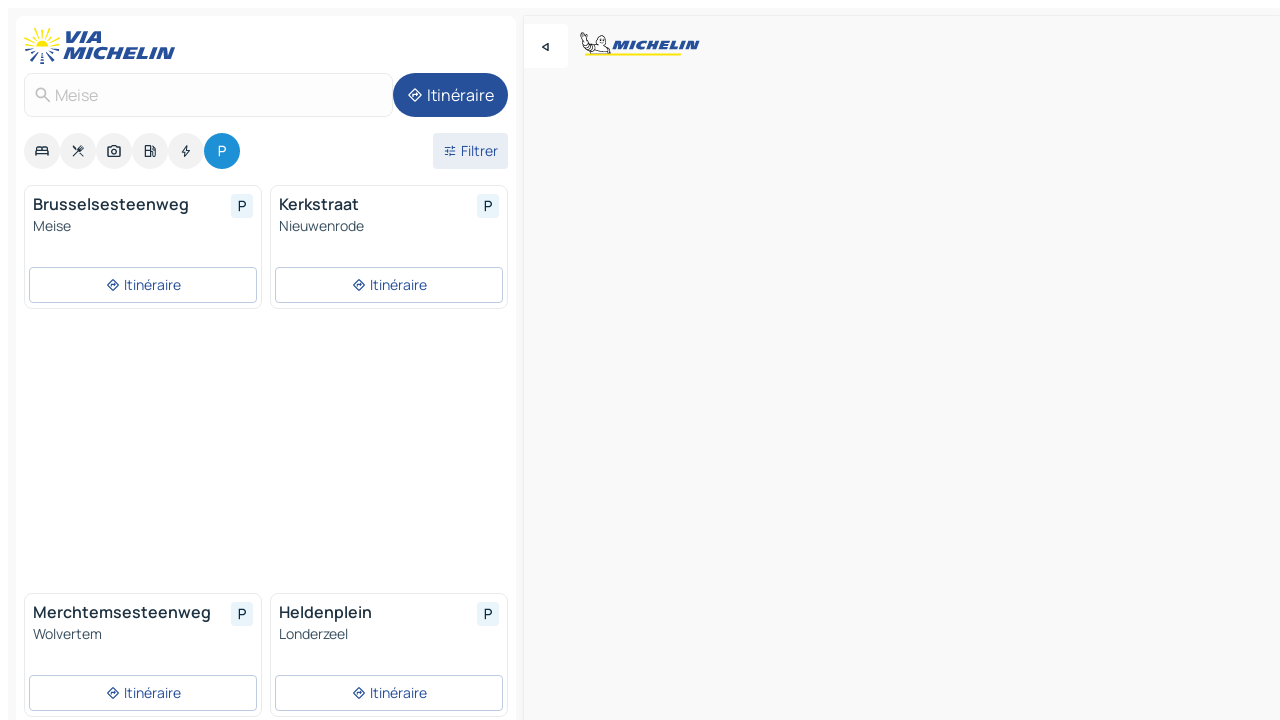

--- FILE ---
content_type: text/html
request_url: https://www.viamichelin.fr/cartes-plans/parkings/belgique/region_flamande/hal_vilvorde/meise-1860
body_size: 14667
content:
<!doctype html>
<html lang="fr">

<head>
	<meta charset="utf-8" />
	<meta name="viewport" content="width=device-width, initial-scale=1, maximum-scale=1, user-scalable=no" />
	<meta name="apple-itunes-app" content="app-id=443142682" />
	<!-- start app -->
	
		<link href="../../../../../_app/immutable/assets/vnd.D6Q4K2v3.css" rel="stylesheet">
		<link href="../../../../../_app/immutable/assets/lib.Cal4F3nj.css" rel="stylesheet">
		<link href="../../../../../_app/immutable/assets/vnd.Dmjc78Y1.css" rel="stylesheet">
		<link href="../../../../../_app/immutable/assets/0.C737XJuh.css" rel="stylesheet">
		<link href="../../../../../_app/immutable/assets/2.DTvqgUuk.css" rel="stylesheet">
		<link href="../../../../../_app/immutable/assets/10.C0zcU66-.css" rel="stylesheet"><!--1xg1a3p--><!--[!--><!--]--> <!--[--><!--[--><link rel="preconnect" href="https://map7.viamichelin.com"/> <link rel="dns-prefetch" href="https://map7.viamichelin.com"/><link rel="preconnect" href="https://map8.viamichelin.com"/> <link rel="dns-prefetch" href="https://map8.viamichelin.com"/><link rel="preconnect" href="https://map9.viamichelin.com"/> <link rel="dns-prefetch" href="https://map9.viamichelin.com"/><link rel="preconnect" href="https://sdk.privacy-center.org"/> <link rel="dns-prefetch" href="https://sdk.privacy-center.org"/><!--]--><!--]--> <!--[--><!--[--><!--]--><!--]--> <meta name="description" content="ViaMichelin vous permet de trouver rapidement un parking - Meise. Géolocalisation précise des parkings extérieurs et intérieurs Meise sur la carte ViaMichelin. Réservation en ligne possible."/> <meta property="og:type" content="website"/> <meta property="og:site_name" content="ViaMichelin"/> <!--[--><meta property="og:title" content="Parkings Meise - trouvez un parking - ViaMichelin"/><!--]--> <!--[--><meta property="og:description" content="ViaMichelin vous permet de trouver rapidement un parking - Meise. Géolocalisation précise des parkings extérieurs et intérieurs Meise sur la carte ViaMichelin. Réservation en ligne possible."/><!--]--> <!--[--><meta property="og:image" content="https://www.viamichelin.fr/_app/immutable/assets/logo-social.CPCa_Ogs.png"/><!--]--> <!--[!--><!--]--> <!--[--><link rel="alternate" href="https://www.viamichelin.at/karten-stadtplan/parkplatze/belgien/flamische_region/halle_vilvoorde/meise-1860" hreflang="de-at"/><link rel="alternate" href="https://fr.viamichelin.be/cartes-plans/parkings/belgique/region_flamande/hal_vilvorde/meise-1860" hreflang="fr-be"/><link rel="alternate" href="https://nl.viamichelin.be/kaarten-plattegronden/parkings/belgie/vlaams_gewest/halle_vilvoorde/meise-1860" hreflang="nl-be"/><link rel="alternate" href="https://de.viamichelin.ch/karten-stadtplan/parkplatze/belgien/flamische_region/halle_vilvoorde/meise-1860" hreflang="de-ch"/><link rel="alternate" href="https://fr.viamichelin.ch/cartes-plans/parkings/belgique/region_flamande/hal_vilvorde/meise-1860" hreflang="fr-ch"/><link rel="alternate" href="https://it.viamichelin.ch/mappe-piantine/parcheggi/belgio/regione_fiamminga/halle_vilvoorde/meise-1860" hreflang="it-ch"/><link rel="alternate" href="https://www.viamichelin.com/maps/car-parks/belgium/flemish_region/halle_vilvoorde/meise-1860" hreflang="en"/><link rel="alternate" href="https://www.viamichelin.de/karten-stadtplan/parkplatze/belgien/flamische_region/halle_vilvoorde/meise-1860" hreflang="de"/><link rel="alternate" href="https://www.viamichelin.es/mapas-planos/aparcamientos/belgica/region_flamenca/halle_vilvoorde/meise-1860" hreflang="es"/><link rel="alternate" href="https://www.viamichelin.it/mappe-piantine/parcheggi/belgio/regione_fiamminga/halle_vilvoorde/meise-1860" hreflang="it"/><link rel="alternate" href="https://www.viamichelin.ie/maps/car-parks/belgium/flemish_region/halle_vilvoorde/meise-1860" hreflang="en-ie"/><link rel="alternate" href="https://www.viamichelin.nl/kaarten-plattegronden/parkings/belgie/vlaams_gewest/halle_vilvoorde/meise-1860" hreflang="nl"/><link rel="alternate" href="https://www.viamichelin.pt/mapas-plantas/estacionamento/belgica/regiao_flamenga/halle_vilvoorde/meise-1860" hreflang="pt"/><link rel="alternate" href="https://www.viamichelin.co.uk/maps/car-parks/belgium/flemish_region/halle_vilvoorde/meise-1860" hreflang="en-gb"/><!--]--> <!--[!--><!--]--><!----><title>Parkings Meise - trouvez un parking - ViaMichelin</title>
	<!-- end app -->

	<meta name="google-site-verification" content="ZVTviWVAsiE1ANEqqa7-y2POL9Bky6IFf-hdoo7W90U" />

	<link rel="icon" href="../../../../../favicon.png" />

	<!-- Start Consent -->
	<script nonce="YiwbnxGLtBDzofOa41ZKgQ==" id="spcloader" async fetchpriority="high" type="text/javascript"
		src="https://sdk.privacy-center.org/a1a55c7f-7f45-4e4b-80ac-b48e44c2fe99/loader.js?target=www.viamichelin.fr"></script>
	<script nonce="YiwbnxGLtBDzofOa41ZKgQ==" type="text/javascript" async>
			window.didomiOnReady = window.didomiOnReady || [];
			window.didomiEventListeners = window.didomiEventListeners || [];

			window.didomiEventListeners.push(
				{
					event: "notice.shown",
					listener() {
						const $link = document.querySelector(
							".didomi-notice-view-partners-link-in-text"
						);
						if (!$link) {
							return;
						}
						$link.removeAttribute("href");
						$link.addEventListener("click", () => {
							Didomi.preferences.show("vendors");
						});
					},
				},
				{
					event: "notice.clickagree",
					listener() {
						window.postMessage({ type: 'didomi_clickagree'})
					}
				}
			);

			window.didomiConfig = {
				user: {
					bots: {
						consentRequired: false,
					},
				},
				preferences: {
					showWhenConsentIsMissing: false,
				},
			};

			window.gdprAppliesGlobally = true;
			// prettier-ignore
			!function(){function t(e){if(!window.frames[e]){if(document.body&&document.body.firstChild){let a=document.body,n=document.createElement("iframe");n.style.display="none",n.name=e,n.title=e,a.insertBefore(n,a.firstChild)}else setTimeout(function(){t(e)},5)}}function e(t,e,a,n,i){function r(t,a,n,r){if("function"!=typeof n)return;window[e]||(window[e]=[]);let s=!1;i&&(s=i(t,r,n)),s||window[e].push({command:t,version:a,callback:n,parameter:r})}function s(e){if(!window[t]||!0!==window[t].stub||!e.data)return;let i="string"==typeof e.data,r;try{r=i?JSON.parse(e.data):e.data}catch(s){return}if(r[a]){let f=r[a];window[t](f.command,f.version,function(t,a){let r={};r[n]={returnValue:t,success:a,callId:f.callId},e.source.postMessage(i?JSON.stringify(r):r,"*")},f.parameter)}}r.stub=!0,r.stubVersion=2,"function"!=typeof window[t]&&(window[t]=r,window.addEventListener?window.addEventListener("message",s,!1):window.attachEvent("onmessage",s))}e("__uspapi","__uspapiBuffer","__uspapiCall","__uspapiReturn"),t("__uspapiLocator"),e("__tcfapi","__tcfapiBuffr","__tcl","__tcfapiReturn"),t("__tcfapiLocator")}();
		</script>
	<!-- End Consent -->

	<!-- Start Google tag manager -->
	<script src="https://www.googletagmanager.com/gtag/js?id=G-8LZ739LDYN" defer type="didomi/javascript"
		nonce="YiwbnxGLtBDzofOa41ZKgQ==" fetchpriority="low"></script>
	<script nonce="YiwbnxGLtBDzofOa41ZKgQ==" type="text/javascript" defer>
			window.dataLayer = window.dataLayer || [];
			function gtag() {
				dataLayer.push(arguments);
			}
			gtag('js', new Date());
			gtag('config', 'G-8LZ739LDYN', { send_page_view: false });
		</script>
	<!-- End Google tag manager -->
</head>

<body data-sveltekit-preload-data="hover" class="text-body">
	<div style="display: contents"><!--[--><!--[--><!----><!--[--><!--]--> <!--[--><!----><div class="main-container bg-neutral-weak homepage svelte-9k52vj" style="--bottomsheet-height-offset: -100px;"><div class="map svelte-9k52vj"><div class="h-full w-full md:shadow-smooth-block md:relative svelte-6wt9i2" data-testid="map-container"><!--[!--><!--]--></div><!----> <!--[--><div class="absolute top-4 left-0 size-11 z-ontop hidden md:block"><button type="button" class="btn-filled-white btn-md rd-l-0 min-w-max"><!--[!--><!--[--><!----><span class="flex w-max size-3.5"><!--[--><!----><span class="icon-arrow-back-left inline-block"><!----></span><!----><!--]--><!----></span><!----><!--]--> <!--[!--><!--]--> <!--[!--><!--]--><!--]--> <!--[!--><!--]--></button><!----></div><!--]--> <img src="/_app/immutable/assets/vm-logo-bib-michelin.Dd_LzvJh.svg" alt="Michelin" class="absolute left-14 top-6 md:block hidden z-hover" height="24" width="120"/> <img height="32" width="126" src="/_app/immutable/assets/vm-logo-large.BEgj6SJ1.svg" alt="ViaMichelin" class="absolute-center-x top-2 md:hidden z-hover"/></div> <!--[!--><!--]--> <div class="slot-container md:p-2 md:pr-0 md:h-dvh printable svelte-9k52vj"><div class="md:overflow-hidden md:rd-2 md:h-dvh max-h-full printable"><div class="slot-wrapper h-full scrollbar-thin printable md:bg-neutral-weakest svelte-9k52vj"><!--[!--><!--]--> <!--[--><!----><!--[--><!----><!--[!--><!----><div class="translate-slide-offset md:block svelte-5lb488" style="--slide-offset: 0px;"><img src="/_app/immutable/assets/vm-logo-bib-michelin.Dd_LzvJh.svg" alt="Michelin" class="absolute top-[var(--top)] right-[var(--right)] md:hidden" style="--top: -24px; --right: 8px;" height="24" width="120"/> <div><div><div class="searchtools w-full md:flex md:flex-wrap md:gap-4 md:bg-transparent md:px-2 md:pt-2 svelte-1kj4v11" data-testid="map-search-panel"><!--[!--><!--]--> <!--[!--><div class="hidden md:block w-full"><header role="banner" class="flex items-center w-full py-1 justify-between md:py-0"><!--[!--><!--[--><a href="../../../../../" class="block py-1 pr-2 shrink-0" aria-label="Retour à la page d'accueil" data-sveltekit-preload-data="tap"><img class="h-9 cover-left" src="/_app/immutable/assets/vm-logo-large.BEgj6SJ1.svg" alt="ViaMichelin" width="152" height="36"/></a><!--]--><!--]--> <!--[!--><!--[!--><!--]--><!--]--></header><!----></div><!--]--> <div class="flex gap-2 w-full md:p-0 md:bg-transparent border-coloredneutral-weakest rounded-full p-2"><div class="search relative w-full min-w-0  svelte-oeoh2d"><label for="address-search" class="text-sm"> <span class="input-container flex items-center p-2 w-full text-5 gap-1 rd-2 relative b-solid b-0.5 border-coloredneutral-weakest element-disabled bg-neutral-soft text-neutral svelte-xzp1b6"><!--[--><!----><span class="icon-search inline-block w-5 "><!----></span><!----><!--]--> <input type="text" id="address-search" class="input min-w-0 text-md text-coloredneutral b-0 flex-grow bg-transparent placeholder:text-neutral disabled:text-neutral svelte-xzp1b6" placeholder="On va où ?" aria-label="On va où ?" disabled autocomplete="off" value="Meise"/> <!--[!--><!--]--> <!--[!--><!--]--></span></label><!----> <ul class="results rd-2 absolute z-hover w-full m-0 mt-1 p-0 shadow-smooth-bottom-2 bg-neutral-weakest text-coloredneutral text-md svelte-oeoh2d" role="listbox" aria-label="Résultats de la recherche"><!--[!--><!--]--><!----> <!--[!--><!--]--><!----> <!--[!--><!--[!--><!--]--><!--]--><!----></ul></div><!----> <!--[--><button type="button" aria-label="Itinéraire" class="btn-filled-primary btn-md z-infront rounded-full min-w-max"><!--[!--><!--[--><!----><span class="flex w-max"><!--[--><!----><span class="icon-directions inline-block"><!----></span><!----><!--]--><!----></span><!----><!--]--> <!--[--><span class="ml-1">Itinéraire</span><!--]--> <!--[!--><!--]--><!--]--> <!--[!--><!--]--></button><!--]--></div></div></div><!----></div></div> <div class="poi-container relative z-1 md:block bg-neutral-weakest md:bg-transparent block svelte-5lb488"><button type="button" class="handle relative w-full p-4 rd-2 b-0 grid place-items-center bg-transparent md:hidden" aria-label="Ouvrir le panneau" style="height: 40px;"><span class="rd-2 w-20 h-2 bg-base-15"></span></button><!----> <div class="mt-4"><div class="mb-2 px-2"><div class="flex justify-between flex-nowrap flex-row-reverse"><div class="grow-3 order-2"><div class="flex gap-1 flex-wrap" role="listbox" aria-multiselectable="true" aria-orientation="horizontal" aria-label="Points d'intérêt"><!--[--><!--[!--><button type="button" role="option" title="Recherche Hébergements" aria-selected="false" aria-label="Recherche Hébergements" class="whitespace-nowrap flex justify-center items-center text-md gap-1 b-0 cursor-pointer rounded-full p-2.5 bg-neutral-soft hover:bg-coloredneutral-weak text-coloredneutral svelte-f2zwv4 aspect-ratio-1"><!--[!--><!--[--><!----><span class="flex w-max"><!--[--><!----><span class="icon-hotel inline-block"><!----></span><!----><!--]--><!----></span><!----><!--]--> <!--[!--><!--]--> <!--[!--><!--]--><!--]--></button><!--]--><!--[!--><button type="button" role="option" title="Recherche Restaurants" aria-selected="false" aria-label="Recherche Restaurants" class="whitespace-nowrap flex justify-center items-center text-md gap-1 b-0 cursor-pointer rounded-full p-2.5 bg-neutral-soft hover:bg-coloredneutral-weak text-coloredneutral svelte-f2zwv4 aspect-ratio-1"><!--[!--><!--[--><!----><span class="flex w-max"><!--[--><!----><span class="icon-restaurant inline-block"><!----></span><!----><!--]--><!----></span><!----><!--]--> <!--[!--><!--]--> <!--[!--><!--]--><!--]--></button><!--]--><!--[!--><button type="button" role="option" title="Recherche Tourisme" aria-selected="false" aria-label="Recherche Tourisme" class="whitespace-nowrap flex justify-center items-center text-md gap-1 b-0 cursor-pointer rounded-full p-2.5 bg-neutral-soft hover:bg-coloredneutral-weak text-coloredneutral svelte-f2zwv4 aspect-ratio-1"><!--[!--><!--[--><!----><span class="flex w-max"><!--[--><!----><span class="icon-tourism inline-block"><!----></span><!----><!--]--><!----></span><!----><!--]--> <!--[!--><!--]--> <!--[!--><!--]--><!--]--></button><!--]--><!--[!--><button type="button" role="option" title="Recherche Stations service" aria-selected="false" aria-label="Recherche Stations service" class="whitespace-nowrap flex justify-center items-center text-md gap-1 b-0 cursor-pointer rounded-full p-2.5 bg-neutral-soft hover:bg-coloredneutral-weak text-coloredneutral svelte-f2zwv4 aspect-ratio-1"><!--[!--><!--[--><!----><span class="flex w-max"><!--[--><!----><span class="icon-energy-pump inline-block"><!----></span><!----><!--]--><!----></span><!----><!--]--> <!--[!--><!--]--> <!--[!--><!--]--><!--]--></button><!--]--><!--[!--><button type="button" role="option" title="Recherche Recharges auto" aria-selected="false" aria-label="Recherche Recharges auto" class="whitespace-nowrap flex justify-center items-center text-md gap-1 b-0 cursor-pointer rounded-full p-2.5 bg-neutral-soft hover:bg-coloredneutral-weak text-coloredneutral svelte-f2zwv4 aspect-ratio-1"><!--[!--><!--[--><!----><span class="flex w-max"><!--[--><!----><span class="icon-flash inline-block"><!----></span><!----><!--]--><!----></span><!----><!--]--> <!--[!--><!--]--> <!--[!--><!--]--><!--]--></button><!--]--><!--[!--><button type="button" role="option" title="Recherche Parkings" aria-selected="true" aria-label="Recherche Parkings" class="whitespace-nowrap flex justify-center items-center text-md gap-1 b-0 cursor-pointer rounded-full p-2.5 bg-parking text-neutral-weakest hover:bg-parking-soft svelte-f2zwv4 aspect-ratio-1"><!--[!--><!--[--><!----><span class="flex w-max"><!--[--><!----><span class="icon-parking inline-block"><!----></span><!----><!--]--><!----></span><!----><!--]--> <!--[!--><!--]--> <!--[!--><!--]--><!--]--></button><!--]--><!--]--></div><!----></div> <!--[--><div class="ml-2 relative order-1"><button type="button" aria-label="Ouvrir les filtres" class="btn-filled-light btn-sm relative filter-button min-w-max"><!--[!--><!--[--><!----><span class="flex w-max"><!--[--><!----><span class="icon-tune inline-block"><!----></span><!----><!--]--><!----></span><!----><!--]--> <!--[--><span class="ml-1">Filtrer</span><!--]--> <!--[!--><!--]--><!--]--> <!--[--><!--[!--><!--]--><!----><!--]--></button><!----></div><!--]--></div> <div class="date-range-picker-container min-w-0 w-full order--1 mt-2"><div class="flex items-start gap-2"><!--[!--><!--]--></div></div></div><!----> <!--[!--><!--]--> <!--[--><ul data-testid="poilist" class="container m-0 px-2 grid svelte-1qh5ik5"><!--[!--><!--[--><!--[!--><!--[!--><!----><!--[--><!----><li data-testid="poi-card-0" data-category="parking" class="poi-card xs grid text-body border-coloredneutral-weakest bg-neutral-weakest hover:border-transparent border-1 border-solid rd-2 relative with-shadow vertical svelte-1ci3g67" role="none"><a href="?bounds=4.2706189~50.9210631~4.3533001~51.0044332&amp;itinerary=&amp;poiCategories=20&amp;selectedAddress=%7B%22address%22%3A%22Meise%22%2C%22city%22%3A%22Meise%22%2C%22coordinates%22%3A%7B%22lat%22%3A50.934036%2C%22lng%22%3A4.3272689%7D%2C%22countryCode%22%3A%22BEL%22%2C%22region%22%3A%22R%C3%A9gion+Flamande%22%2C%22zipCode%22%3A%221860%22%2C%22entityType%22%3A%22CITY%22%2C%22boundsSync%22%3Atrue%7D&amp;selectedPoi=731869d37fec~PARKING&amp;withCaravan=false" class="decoration-none flex flex-col " data-sveltekit-preload-data="tap"><!--[!--><!--]--> <div class="pt-2 px-2 pb-0 grid h-max"><!--[--><!--[--><!--[--><div class="inline-flex justify-between w-full min-w-0 text-body text-md font-600 gap-x-0.5 text-coloredneutral"><span data-testid="card-title" class="pb-0.5 clamp-lines-2">Brusselsesteenweg</span> <!--[--><div class="flex items-center justify-center w-max shrink-0  rd-1 p-0.75 bg-parking-weakest text-parking-strongest h-6 w-6 svelte-snfjjm"><!--[!--><!--[!--><!--[!--><!--]--> <!--[!--><!--]--> <!--[--><!----><div class="flex w-max"><!--[--><!----><div class="icon-parking inline-block"><!----></div><!----><!--]--><!----></div><!----><!--]--><!--]--><!--]--></div><!--]--></div><!--]--><!--]--> <!--[!--><!--]--> <!--[--><span class="truncate font-400 text-sm text-coloredneutral-soft p-be-1px">Meise</span><!--]--> <!--[!--><!--]--> <!--[!--><!--]--> <!--[!--><!--]--> <!--[!--><!--]--><!--]--></div><!----></a> <div class="button-wrapper p-1 p-bs-3px"><!--[!--><!--[!--><!--[!--><button type="button" class="btn-outline-light btn-sm w-full overflow-hidden"><!--[!--><!--[--><!----><span class="flex w-max"><!--[--><!----><span class="icon-directions inline-block"><!----></span><!----><!--]--><!----></span><!----><!--]--> <!--[--><span class="ml-1 undefined text-wrap-balance">Itinéraire</span><!--]--> <!--[!--><!--]--><!--]--> <!--[!--><!--]--></button><!--]--><!--]--><!--]--></div><!----><!----></li><!----><!--]--><!----><!--]--><!--]--><!--[!--><!--[!--><!----><!--[--><!----><li data-testid="poi-card-1" data-category="parking" class="poi-card xs grid text-body border-coloredneutral-weakest bg-neutral-weakest hover:border-transparent border-1 border-solid rd-2 relative with-shadow vertical svelte-1ci3g67" role="none"><a href="?bounds=4.2706189~50.9210631~4.3533001~51.0044332&amp;itinerary=&amp;poiCategories=20&amp;selectedAddress=%7B%22address%22%3A%22Meise%22%2C%22city%22%3A%22Meise%22%2C%22coordinates%22%3A%7B%22lat%22%3A50.934036%2C%22lng%22%3A4.3272689%7D%2C%22countryCode%22%3A%22BEL%22%2C%22region%22%3A%22R%C3%A9gion+Flamande%22%2C%22zipCode%22%3A%221860%22%2C%22entityType%22%3A%22CITY%22%2C%22boundsSync%22%3Atrue%7D&amp;selectedPoi=9aab13f79428~PARKING&amp;withCaravan=false" class="decoration-none flex flex-col " data-sveltekit-preload-data="tap"><!--[!--><!--]--> <div class="pt-2 px-2 pb-0 grid h-max"><!--[--><!--[--><!--[--><div class="inline-flex justify-between w-full min-w-0 text-body text-md font-600 gap-x-0.5 text-coloredneutral"><span data-testid="card-title" class="pb-0.5 clamp-lines-2">Kerkstraat</span> <!--[--><div class="flex items-center justify-center w-max shrink-0  rd-1 p-0.75 bg-parking-weakest text-parking-strongest h-6 w-6 svelte-snfjjm"><!--[!--><!--[!--><!--[!--><!--]--> <!--[!--><!--]--> <!--[--><!----><div class="flex w-max"><!--[--><!----><div class="icon-parking inline-block"><!----></div><!----><!--]--><!----></div><!----><!--]--><!--]--><!--]--></div><!--]--></div><!--]--><!--]--> <!--[!--><!--]--> <!--[--><span class="truncate font-400 text-sm text-coloredneutral-soft p-be-1px">Nieuwenrode</span><!--]--> <!--[!--><!--]--> <!--[!--><!--]--> <!--[!--><!--]--> <!--[!--><!--]--><!--]--></div><!----></a> <div class="button-wrapper p-1 p-bs-3px"><!--[!--><!--[!--><!--[!--><button type="button" class="btn-outline-light btn-sm w-full overflow-hidden"><!--[!--><!--[--><!----><span class="flex w-max"><!--[--><!----><span class="icon-directions inline-block"><!----></span><!----><!--]--><!----></span><!----><!--]--> <!--[--><span class="ml-1 undefined text-wrap-balance">Itinéraire</span><!--]--> <!--[!--><!--]--><!--]--> <!--[!--><!--]--></button><!--]--><!--]--><!--]--></div><!----><!----></li><!----><!--]--><!----><!--]--><!--]--><!--[--><li class="flex justify-center ad"><!----><div class="flex items-center justify-center relative h-70 w-75"><!----><div id="poi-list" class="ad size-full max-h-[var(--height)] max-w-[var(--width)] overflow-hidden md:max-h-[var(--md-height)] md:max-w-[var(--md-width)] poi-list svelte-15hg1g9" style=" --width:300px; --height:250px; --md-width:300px; --md-height:250px; " data-testid="ad-poi-list"></div><!----><!----></div><!----></li><!--]--><!--[!--><!--[!--><!----><!--[--><!----><li data-testid="poi-card-3" data-category="parking" class="poi-card xs grid text-body border-coloredneutral-weakest bg-neutral-weakest hover:border-transparent border-1 border-solid rd-2 relative with-shadow vertical svelte-1ci3g67" role="none"><a href="?bounds=4.2706189~50.9210631~4.3533001~51.0044332&amp;itinerary=&amp;poiCategories=20&amp;selectedAddress=%7B%22address%22%3A%22Meise%22%2C%22city%22%3A%22Meise%22%2C%22coordinates%22%3A%7B%22lat%22%3A50.934036%2C%22lng%22%3A4.3272689%7D%2C%22countryCode%22%3A%22BEL%22%2C%22region%22%3A%22R%C3%A9gion+Flamande%22%2C%22zipCode%22%3A%221860%22%2C%22entityType%22%3A%22CITY%22%2C%22boundsSync%22%3Atrue%7D&amp;selectedPoi=9d8f79c7be77~PARKING&amp;withCaravan=false" class="decoration-none flex flex-col " data-sveltekit-preload-data="tap"><!--[!--><!--]--> <div class="pt-2 px-2 pb-0 grid h-max"><!--[--><!--[--><!--[--><div class="inline-flex justify-between w-full min-w-0 text-body text-md font-600 gap-x-0.5 text-coloredneutral"><span data-testid="card-title" class="pb-0.5 clamp-lines-2">Merchtemsesteenweg</span> <!--[--><div class="flex items-center justify-center w-max shrink-0  rd-1 p-0.75 bg-parking-weakest text-parking-strongest h-6 w-6 svelte-snfjjm"><!--[!--><!--[!--><!--[!--><!--]--> <!--[!--><!--]--> <!--[--><!----><div class="flex w-max"><!--[--><!----><div class="icon-parking inline-block"><!----></div><!----><!--]--><!----></div><!----><!--]--><!--]--><!--]--></div><!--]--></div><!--]--><!--]--> <!--[!--><!--]--> <!--[--><span class="truncate font-400 text-sm text-coloredneutral-soft p-be-1px">Wolvertem</span><!--]--> <!--[!--><!--]--> <!--[!--><!--]--> <!--[!--><!--]--> <!--[!--><!--]--><!--]--></div><!----></a> <div class="button-wrapper p-1 p-bs-3px"><!--[!--><!--[!--><!--[!--><button type="button" class="btn-outline-light btn-sm w-full overflow-hidden"><!--[!--><!--[--><!----><span class="flex w-max"><!--[--><!----><span class="icon-directions inline-block"><!----></span><!----><!--]--><!----></span><!----><!--]--> <!--[--><span class="ml-1 undefined text-wrap-balance">Itinéraire</span><!--]--> <!--[!--><!--]--><!--]--> <!--[!--><!--]--></button><!--]--><!--]--><!--]--></div><!----><!----></li><!----><!--]--><!----><!--]--><!--]--><!--[!--><!--[!--><!----><!--[--><!----><li data-testid="poi-card-4" data-category="parking" class="poi-card xs grid text-body border-coloredneutral-weakest bg-neutral-weakest hover:border-transparent border-1 border-solid rd-2 relative with-shadow vertical svelte-1ci3g67" role="none"><a href="?bounds=4.2706189~50.9210631~4.3533001~51.0044332&amp;itinerary=&amp;poiCategories=20&amp;selectedAddress=%7B%22address%22%3A%22Meise%22%2C%22city%22%3A%22Meise%22%2C%22coordinates%22%3A%7B%22lat%22%3A50.934036%2C%22lng%22%3A4.3272689%7D%2C%22countryCode%22%3A%22BEL%22%2C%22region%22%3A%22R%C3%A9gion+Flamande%22%2C%22zipCode%22%3A%221860%22%2C%22entityType%22%3A%22CITY%22%2C%22boundsSync%22%3Atrue%7D&amp;selectedPoi=df52173e5e0b~PARKING&amp;withCaravan=false" class="decoration-none flex flex-col " data-sveltekit-preload-data="tap"><!--[!--><!--]--> <div class="pt-2 px-2 pb-0 grid h-max"><!--[--><!--[--><!--[--><div class="inline-flex justify-between w-full min-w-0 text-body text-md font-600 gap-x-0.5 text-coloredneutral"><span data-testid="card-title" class="pb-0.5 clamp-lines-2">Heldenplein</span> <!--[--><div class="flex items-center justify-center w-max shrink-0  rd-1 p-0.75 bg-parking-weakest text-parking-strongest h-6 w-6 svelte-snfjjm"><!--[!--><!--[!--><!--[!--><!--]--> <!--[!--><!--]--> <!--[--><!----><div class="flex w-max"><!--[--><!----><div class="icon-parking inline-block"><!----></div><!----><!--]--><!----></div><!----><!--]--><!--]--><!--]--></div><!--]--></div><!--]--><!--]--> <!--[!--><!--]--> <!--[--><span class="truncate font-400 text-sm text-coloredneutral-soft p-be-1px">Londerzeel</span><!--]--> <!--[!--><!--]--> <!--[!--><!--]--> <!--[!--><!--]--> <!--[!--><!--]--><!--]--></div><!----></a> <div class="button-wrapper p-1 p-bs-3px"><!--[!--><!--[!--><!--[!--><button type="button" class="btn-outline-light btn-sm w-full overflow-hidden"><!--[!--><!--[--><!----><span class="flex w-max"><!--[--><!----><span class="icon-directions inline-block"><!----></span><!----><!--]--><!----></span><!----><!--]--> <!--[--><span class="ml-1 undefined text-wrap-balance">Itinéraire</span><!--]--> <!--[!--><!--]--><!--]--> <!--[!--><!--]--></button><!--]--><!--]--><!--]--></div><!----><!----></li><!----><!--]--><!----><!--]--><!--]--><!--]--><!--]--></ul><!--]--><!----> <!--[!--><!--]--></div> <!--[!--><!--]--> <!--[!--><!--]--> <!--[--><!--[!--><!--]--><!--]--> <footer role="contentinfo" data-sveltekit-preload-data="tap" class="bg-neutral-weakest flex flex-col gap-6 p-2 pb-0  svelte-1b4fnhr"><div class="flex flex-col gap-4 "><div class="flex justify-between"><img src="/_app/immutable/assets/vm-logo-bib-michelin.Dd_LzvJh.svg" alt="Michelin" height="24" width="120"/> <button type="button" class="btn-outline-primary btn-md min-w-max"><!--[!--><!--[--><!----><span class="flex w-max"><!--[--><!----><span class="icon-flag-fr inline-block"><!----></span><!----><!--]--><!----></span><!----><!--]--> <!--[--><span class="ml-1">Français</span><!--]--> <!--[!--><!--]--><!--]--> <!--[!--><!--]--></button><!----></div> <div class="flex flex-col md:flex-row md:flex-wrap gap-4"><!--[--><a href="https://3fe75001.sibforms.com/serve/[base64]" class="min-w-max btn-filled-primary btn-md svelte-1b8k1k" rel="noopener" target="_blank"><!--[!--><!--[--><!----><div class="flex w-max"><!--[--><!----><div class="icon-mail inline-block"><!----></div><!----><!--]--><!----></div><!----><!--]--> <!--[--><span class="px-1">S'inscrire à notre Newsletter</span><!--]--> <!--[!--><!--]--><!--]--></a><!--]--> <a href="https://www.viamichelin.fr/magazine/?utm_source=viamichelin_web&amp;utm_medium=browse_button" class="min-w-max btn-filled-light btn-md svelte-1b8k1k" rel="external noopener" target="_blank"><!--[!--><!--[--><!----><div class="flex w-max"><!--[--><!----><div class="icon-menu-book inline-block"><!----></div><!----><!--]--><!----></div><!----><!--]--> <!--[--><span class="px-1">Parcourir le Magazine ViaMichelin</span><!--]--> <!--[!--><!--]--><!--]--></a><!----></div></div> <!--[!--><!--]--> <!--[!--><!--]--><!----> <!--[--><!--[--><ol itemscope="" itemtype="http://schema.org/BreadcrumbList" class="breadcrumbs flex flex-wrap p-0 items-center whitespace-nowrap svelte-qo6nxf"><li itemprop="itemListElement" itemtype="http://schema.org/ListItem" itemscope="" class="svelte-qo6nxf"><a href="/" class="link inline svelte-1b8k1k" itemprop="item"><!--[--><span itemprop="name">Home</span><!----><!--]--></a><!----> <meta itemprop="position" content="0"/></li> <!--[--><!--[--><li itemprop="itemListElement" itemtype="http://schema.org/ListItem" itemscope="" class="svelte-qo6nxf"><!--[--><a href="/" class="link inline svelte-1b8k1k" itemprop="item" data-sveltekit-preload-data="off"><!--[--><span itemprop="name">Cartes et plans</span><!----><!--]--></a><!--]--> <meta itemprop="position" content="1"/></li><!--]--><!--[--><li itemprop="itemListElement" itemtype="http://schema.org/ListItem" itemscope="" class="svelte-qo6nxf"><!--[--><a href="/cartes-plans/parkings" class="link inline svelte-1b8k1k" itemprop="item" data-sveltekit-preload-data="off"><!--[--><span itemprop="name">Parkings</span><!----><!--]--></a><!--]--> <meta itemprop="position" content="2"/></li><!--]--><!--[--><li itemprop="itemListElement" itemtype="http://schema.org/ListItem" itemscope="" class="svelte-qo6nxf"><!--[--><a href="/cartes-plans/parkings/belgique" class="link inline svelte-1b8k1k" itemprop="item" data-sveltekit-preload-data="off"><!--[--><span itemprop="name">Belgique</span><!----><!--]--></a><!--]--> <meta itemprop="position" content="3"/></li><!--]--><!--[--><li itemprop="itemListElement" itemtype="http://schema.org/ListItem" itemscope="" class="svelte-qo6nxf"><!--[--><a href="/cartes-plans/parkings/belgique/region_flamande" class="link inline svelte-1b8k1k" itemprop="item" data-sveltekit-preload-data="off"><!--[--><span itemprop="name">Région Flamande</span><!----><!--]--></a><!--]--> <meta itemprop="position" content="4"/></li><!--]--><!--[--><li itemprop="itemListElement" itemtype="http://schema.org/ListItem" itemscope="" class="svelte-qo6nxf"><!--[--><a href="/cartes-plans/parkings/belgique/region_flamande/hal_vilvorde" class="link inline svelte-1b8k1k" itemprop="item" data-sveltekit-preload-data="off"><!--[--><span itemprop="name">Hal-Vilvorde</span><!----><!--]--></a><!--]--> <meta itemprop="position" content="5"/></li><!--]--><!--[--><li itemprop="itemListElement" itemtype="http://schema.org/ListItem" itemscope="" class="svelte-qo6nxf"><!--[!--><span itemprop="name" class="text-md text-neutral-strongest">Meise</span><!--]--> <meta itemprop="position" content="6"/></li><!--]--><!--]--></ol><!--]--> <!--[--><h1 class="text-md font-medium">Parkings Meise - trouvez un parking - ViaMichelin</h1><!--]--> <!--[--><!--[!--><p class="description">ViaMichelin vous permet de trouver rapidement un parking - Meise. Géolocalisation précise des parkings extérieurs et intérieurs Meise sur la carte ViaMichelin. Réservation en ligne possible.</p><!--]--><!--]--> <!--[!--><!--]--> <!--[--><section class="flex flex-col gap-0 p-0 m-0"><!--[--><h2 class="border-b-1 border-b-solid text-coloredneutral-soft text-bold text-md m-0" data-testid="seo-footer-link-block-title"><button type="button" class="btn-ghost-primary btn-md w-full justify-between min-w-max"><!--[!--><!--[!--><!--]--> <!--[--><span class="mr-1">Meise</span><!--]--> <!--[--><!----><span class="flex w-max"><!--[--><!----><span class="icon-chevron-right inline-block"><!----></span><!----><!--]--><!----></span><!----><!--]--><!--]--> <!--[!--><!--]--></button><!----></h2> <ul data-testid="seo-footer-link-block-list" class="svelte-1ba0xl7"><!--[--><li><a href="/cartes-plans/belgique/region_flamande/hal_vilvorde/meise-1860" class="min-w-max link flex justify-start svelte-1b8k1k"><!--[!--><!--[!--><!--]--> <!--[--><span class="px-1">Meise Cartes et plans</span><!--]--> <!--[!--><!--]--><!--]--></a><!----></li><li><a href="/cartes-plans/trafic/belgique/region_flamande/hal_vilvorde/meise-1860" class="min-w-max link flex justify-start svelte-1b8k1k"><!--[!--><!--[!--><!--]--> <!--[--><span class="px-1">Meise Trafic</span><!--]--> <!--[!--><!--]--><!--]--></a><!----></li><li><a href="/cartes-plans/hotels/belgique/region_flamande/hal_vilvorde/meise-1860" class="min-w-max link flex justify-start svelte-1b8k1k"><!--[!--><!--[!--><!--]--> <!--[--><span class="px-1">Meise Hôtels</span><!--]--> <!--[!--><!--]--><!--]--></a><!----></li><li><a href="/cartes-plans/restaurants/belgique/region_flamande/hal_vilvorde/meise-1860" class="min-w-max link flex justify-start svelte-1b8k1k"><!--[!--><!--[!--><!--]--> <!--[--><span class="px-1">Meise Restaurants</span><!--]--> <!--[!--><!--]--><!--]--></a><!----></li><li><a href="/cartes-plans/sites-touristiques/belgique/region_flamande/hal_vilvorde/meise-1860" class="min-w-max link flex justify-start svelte-1b8k1k"><!--[!--><!--[!--><!--]--> <!--[--><span class="px-1">Meise Sites touristiques</span><!--]--> <!--[!--><!--]--><!--]--></a><!----></li><li><a href="/cartes-plans/stations-service/belgique/region_flamande/hal_vilvorde/meise-1860" class="min-w-max link flex justify-start svelte-1b8k1k"><!--[!--><!--[!--><!--]--> <!--[--><span class="px-1">Meise Stations-service</span><!--]--> <!--[!--><!--]--><!--]--></a><!----></li><li><a href="/cartes-plans/parkings/belgique/region_flamande/hal_vilvorde/meise-1860" class="min-w-max link flex justify-start svelte-1b8k1k"><!--[!--><!--[!--><!--]--> <!--[--><span class="px-1">Meise Parkings</span><!--]--> <!--[!--><!--]--><!--]--></a><!----></li><!--]--></ul><!--]--> <!--[--><h2 class="border-b-1 border-b-solid text-coloredneutral-soft text-bold text-md m-0" data-testid="seo-footer-link-block-title"><button type="button" class="btn-ghost-primary btn-md w-full justify-between min-w-max"><!--[!--><!--[!--><!--]--> <!--[--><span class="mr-1">Itinéraires</span><!--]--> <!--[--><!----><span class="flex w-max"><!--[--><!----><span class="icon-chevron-right inline-block"><!----></span><!----><!--]--><!----></span><!----><!--]--><!--]--> <!--[!--><!--]--></button><!----></h2> <ul data-testid="seo-footer-link-block-list" class="svelte-1ba0xl7"><!--[--><li><a href="/itineraires/resultats/meise-1860-hal_vilvorde-region_flamande-belgique-to-bruxelles-1000-bruxelles-region_de_bruxelles_capitale-belgique" class="min-w-max link flex justify-start svelte-1b8k1k"><!--[!--><!--[!--><!--]--> <!--[--><span class="px-1">Itinéraires Meise - Bruxelles</span><!--]--> <!--[!--><!--]--><!--]--></a><!----></li><li><a href="/itineraires/resultats/meise-1860-hal_vilvorde-region_flamande-belgique-to-anvers-2000-anvers-region_flamande-belgique" class="min-w-max link flex justify-start svelte-1b8k1k"><!--[!--><!--[!--><!--]--> <!--[--><span class="px-1">Itinéraires Meise - Anvers</span><!--]--> <!--[!--><!--]--><!--]--></a><!----></li><li><a href="/itineraires/resultats/meise-1860-hal_vilvorde-region_flamande-belgique-to-malines-2800-malines-region_flamande-belgique" class="min-w-max link flex justify-start svelte-1b8k1k"><!--[!--><!--[!--><!--]--> <!--[--><span class="px-1">Itinéraires Meise - Malines</span><!--]--> <!--[!--><!--]--><!--]--></a><!----></li><li><a href="/itineraires/resultats/meise-1860-hal_vilvorde-region_flamande-belgique-to-alost-9300-alost-region_flamande-belgique" class="min-w-max link flex justify-start svelte-1b8k1k"><!--[!--><!--[!--><!--]--> <!--[--><span class="px-1">Itinéraires Meise - Alost</span><!--]--> <!--[!--><!--]--><!--]--></a><!----></li><li><a href="/itineraires/resultats/meise-1860-hal_vilvorde-region_flamande-belgique-to-louvain-3000-louvain-region_flamande-belgique" class="min-w-max link flex justify-start svelte-1b8k1k"><!--[!--><!--[!--><!--]--> <!--[--><span class="px-1">Itinéraires Meise - Louvain</span><!--]--> <!--[!--><!--]--><!--]--></a><!----></li><li><a href="/itineraires/resultats/meise-1860-hal_vilvorde-region_flamande-belgique-to-saint_nicolas-9100-saint_nicolas-region_flamande-belgique" class="min-w-max link flex justify-start svelte-1b8k1k"><!--[!--><!--[!--><!--]--> <!--[--><span class="px-1">Itinéraires Meise - Saint-Nicolas</span><!--]--> <!--[!--><!--]--><!--]--></a><!----></li><li><a href="/itineraires/resultats/meise-1860-hal_vilvorde-region_flamande-belgique-to-jette-1090-bruxelles-region_de_bruxelles_capitale-belgique" class="min-w-max link flex justify-start svelte-1b8k1k"><!--[!--><!--[!--><!--]--> <!--[--><span class="px-1">Itinéraires Meise - Jette</span><!--]--> <!--[!--><!--]--><!--]--></a><!----></li><li><a href="/itineraires/resultats/meise-1860-hal_vilvorde-region_flamande-belgique-to-schaerbeek-1030-bruxelles-region_de_bruxelles_capitale-belgique" class="min-w-max link flex justify-start svelte-1b8k1k"><!--[!--><!--[!--><!--]--> <!--[--><span class="px-1">Itinéraires Meise - Schaerbeek</span><!--]--> <!--[!--><!--]--><!--]--></a><!----></li><li><a href="/itineraires/resultats/meise-1860-hal_vilvorde-region_flamande-belgique-to-molenbeek_saint_jean-1080-bruxelles-region_de_bruxelles_capitale-belgique" class="min-w-max link flex justify-start svelte-1b8k1k"><!--[!--><!--[!--><!--]--> <!--[--><span class="px-1">Itinéraires Meise - Molenbeek-Saint-Jean</span><!--]--> <!--[!--><!--]--><!--]--></a><!----></li><li><a href="/itineraires/resultats/meise-1860-hal_vilvorde-region_flamande-belgique-to-anderlecht-1070-bruxelles-region_de_bruxelles_capitale-belgique" class="min-w-max link flex justify-start svelte-1b8k1k"><!--[!--><!--[!--><!--]--> <!--[--><span class="px-1">Itinéraires Meise - Anderlecht</span><!--]--> <!--[!--><!--]--><!--]--></a><!----></li><li><a href="/itineraires/resultats/meise-1860-hal_vilvorde-region_flamande-belgique-to-woluwe_saint_lambert-1200-bruxelles-region_de_bruxelles_capitale-belgique" class="min-w-max link flex justify-start svelte-1b8k1k"><!--[!--><!--[!--><!--]--> <!--[--><span class="px-1">Itinéraires Meise - Woluwe-Saint-Lambert</span><!--]--> <!--[!--><!--]--><!--]--></a><!----></li><li><a href="/itineraires/resultats/meise-1860-hal_vilvorde-region_flamande-belgique-to-saint_gilles-1060-bruxelles-region_de_bruxelles_capitale-belgique" class="min-w-max link flex justify-start svelte-1b8k1k"><!--[!--><!--[!--><!--]--> <!--[--><span class="px-1">Itinéraires Meise - Saint-Gilles</span><!--]--> <!--[!--><!--]--><!--]--></a><!----></li><li><a href="/itineraires/resultats/meise-1860-hal_vilvorde-region_flamande-belgique-to-ixelles-1000-bruxelles-region_de_bruxelles_capitale-belgique" class="min-w-max link flex justify-start svelte-1b8k1k"><!--[!--><!--[!--><!--]--> <!--[--><span class="px-1">Itinéraires Meise - Ixelles</span><!--]--> <!--[!--><!--]--><!--]--></a><!----></li><li><a href="/itineraires/resultats/meise-1860-hal_vilvorde-region_flamande-belgique-to-uccle-1180-bruxelles-region_de_bruxelles_capitale-belgique" class="min-w-max link flex justify-start svelte-1b8k1k"><!--[!--><!--[!--><!--]--> <!--[--><span class="px-1">Itinéraires Meise - Uccle</span><!--]--> <!--[!--><!--]--><!--]--></a><!----></li><li><a href="/itineraires/resultats/meise-1860-hal_vilvorde-region_flamande-belgique-to-forest-1190-bruxelles-region_de_bruxelles_capitale-belgique" class="min-w-max link flex justify-start svelte-1b8k1k"><!--[!--><!--[!--><!--]--> <!--[--><span class="px-1">Itinéraires Meise - Forest</span><!--]--> <!--[!--><!--]--><!--]--></a><!----></li><li><a href="/itineraires/resultats/meise-1860-hal_vilvorde-region_flamande-belgique-to-termonde-9200-termonde-region_flamande-belgique" class="min-w-max link flex justify-start svelte-1b8k1k"><!--[!--><!--[!--><!--]--> <!--[--><span class="px-1">Itinéraires Meise - Termonde</span><!--]--> <!--[!--><!--]--><!--]--></a><!----></li><li><a href="/itineraires/resultats/meise-1860-hal_vilvorde-region_flamande-belgique-to-hal-1500-hal_vilvorde-region_flamande-belgique" class="min-w-max link flex justify-start svelte-1b8k1k"><!--[!--><!--[!--><!--]--> <!--[--><span class="px-1">Itinéraires Meise - Hal</span><!--]--> <!--[!--><!--]--><!--]--></a><!----></li><li><a href="/itineraires/resultats/meise-1860-hal_vilvorde-region_flamande-belgique-to-wavre-1300-nivelles-region_wallonne-belgique" class="min-w-max link flex justify-start svelte-1b8k1k"><!--[!--><!--[!--><!--]--> <!--[--><span class="px-1">Itinéraires Meise - Wavre</span><!--]--> <!--[!--><!--]--><!--]--></a><!----></li><li><a href="/itineraires/resultats/meise-1860-hal_vilvorde-region_flamande-belgique-to-deurne-2100-anvers-region_flamande-belgique" class="min-w-max link flex justify-start svelte-1b8k1k"><!--[!--><!--[!--><!--]--> <!--[--><span class="px-1">Itinéraires Meise - Deurne</span><!--]--> <!--[!--><!--]--><!--]--></a><!----></li><li><a href="/itineraires/resultats/meise-1860-hal_vilvorde-region_flamande-belgique-to-wemmel-1780-hal_vilvorde-region_flamande-belgique" class="min-w-max link flex justify-start svelte-1b8k1k"><!--[!--><!--[!--><!--]--> <!--[--><span class="px-1">Itinéraires Meise - Wemmel</span><!--]--> <!--[!--><!--]--><!--]--></a><!----></li><!--]--></ul><!--]--> <!--[--><!--[--><h2 class="border-b-1 border-b-solid text-coloredneutral-soft text-bold text-md m-0" data-testid="seo-footer-link-block-title"><button type="button" class="btn-ghost-primary btn-md w-full justify-between min-w-max"><!--[!--><!--[!--><!--]--> <!--[--><span class="mr-1">Cartes et plans</span><!--]--> <!--[--><!----><span class="flex w-max"><!--[--><!----><span class="icon-chevron-right inline-block"><!----></span><!----><!--]--><!----></span><!----><!--]--><!--]--> <!--[!--><!--]--></button><!----></h2> <ul data-testid="seo-footer-link-block-list" class="svelte-1ba0xl7"><!--[--><li><a href="/cartes-plans/belgique/region_de_bruxelles_capitale/bruxelles/bruxelles-1000" class="min-w-max link flex justify-start svelte-1b8k1k"><!--[!--><!--[!--><!--]--> <!--[--><span class="px-1">Cartes et plans Bruxelles</span><!--]--> <!--[!--><!--]--><!--]--></a><!----></li><li><a href="/cartes-plans/belgique/region_flamande/anvers/anvers-2000" class="min-w-max link flex justify-start svelte-1b8k1k"><!--[!--><!--[!--><!--]--> <!--[--><span class="px-1">Cartes et plans Anvers</span><!--]--> <!--[!--><!--]--><!--]--></a><!----></li><li><a href="/cartes-plans/belgique/region_flamande/malines/malines-2800" class="min-w-max link flex justify-start svelte-1b8k1k"><!--[!--><!--[!--><!--]--> <!--[--><span class="px-1">Cartes et plans Malines</span><!--]--> <!--[!--><!--]--><!--]--></a><!----></li><li><a href="/cartes-plans/belgique/region_flamande/alost/alost-9300" class="min-w-max link flex justify-start svelte-1b8k1k"><!--[!--><!--[!--><!--]--> <!--[--><span class="px-1">Cartes et plans Alost</span><!--]--> <!--[!--><!--]--><!--]--></a><!----></li><li><a href="/cartes-plans/belgique/region_flamande/louvain/louvain-3000" class="min-w-max link flex justify-start svelte-1b8k1k"><!--[!--><!--[!--><!--]--> <!--[--><span class="px-1">Cartes et plans Louvain</span><!--]--> <!--[!--><!--]--><!--]--></a><!----></li><li><a href="/cartes-plans/belgique/region_flamande/saint_nicolas/saint_nicolas-9100" class="min-w-max link flex justify-start svelte-1b8k1k"><!--[!--><!--[!--><!--]--> <!--[--><span class="px-1">Cartes et plans Saint-Nicolas</span><!--]--> <!--[!--><!--]--><!--]--></a><!----></li><li><a href="/cartes-plans/belgique/region_de_bruxelles_capitale/bruxelles/jette-1090" class="min-w-max link flex justify-start svelte-1b8k1k"><!--[!--><!--[!--><!--]--> <!--[--><span class="px-1">Cartes et plans Jette</span><!--]--> <!--[!--><!--]--><!--]--></a><!----></li><li><a href="/cartes-plans/belgique/region_de_bruxelles_capitale/bruxelles/schaerbeek-1030" class="min-w-max link flex justify-start svelte-1b8k1k"><!--[!--><!--[!--><!--]--> <!--[--><span class="px-1">Cartes et plans Schaerbeek</span><!--]--> <!--[!--><!--]--><!--]--></a><!----></li><li><a href="/cartes-plans/belgique/region_de_bruxelles_capitale/bruxelles/molenbeek_saint_jean-1080" class="min-w-max link flex justify-start svelte-1b8k1k"><!--[!--><!--[!--><!--]--> <!--[--><span class="px-1">Cartes et plans Molenbeek-Saint-Jean</span><!--]--> <!--[!--><!--]--><!--]--></a><!----></li><li><a href="/cartes-plans/belgique/region_de_bruxelles_capitale/bruxelles/anderlecht-1070" class="min-w-max link flex justify-start svelte-1b8k1k"><!--[!--><!--[!--><!--]--> <!--[--><span class="px-1">Cartes et plans Anderlecht</span><!--]--> <!--[!--><!--]--><!--]--></a><!----></li><li><a href="/cartes-plans/belgique/region_de_bruxelles_capitale/bruxelles/woluwe_saint_lambert-1200" class="min-w-max link flex justify-start svelte-1b8k1k"><!--[!--><!--[!--><!--]--> <!--[--><span class="px-1">Cartes et plans Woluwe-Saint-Lambert</span><!--]--> <!--[!--><!--]--><!--]--></a><!----></li><li><a href="/cartes-plans/belgique/region_de_bruxelles_capitale/bruxelles/saint_gilles-1060" class="min-w-max link flex justify-start svelte-1b8k1k"><!--[!--><!--[!--><!--]--> <!--[--><span class="px-1">Cartes et plans Saint-Gilles</span><!--]--> <!--[!--><!--]--><!--]--></a><!----></li><li><a href="/cartes-plans/belgique/region_de_bruxelles_capitale/bruxelles/ixelles-1000" class="min-w-max link flex justify-start svelte-1b8k1k"><!--[!--><!--[!--><!--]--> <!--[--><span class="px-1">Cartes et plans Ixelles</span><!--]--> <!--[!--><!--]--><!--]--></a><!----></li><li><a href="/cartes-plans/belgique/region_de_bruxelles_capitale/bruxelles/uccle-1180" class="min-w-max link flex justify-start svelte-1b8k1k"><!--[!--><!--[!--><!--]--> <!--[--><span class="px-1">Cartes et plans Uccle</span><!--]--> <!--[!--><!--]--><!--]--></a><!----></li><li><a href="/cartes-plans/belgique/region_de_bruxelles_capitale/bruxelles/forest-1190" class="min-w-max link flex justify-start svelte-1b8k1k"><!--[!--><!--[!--><!--]--> <!--[--><span class="px-1">Cartes et plans Forest</span><!--]--> <!--[!--><!--]--><!--]--></a><!----></li><li><a href="/cartes-plans/belgique/region_flamande/termonde/termonde-9200" class="min-w-max link flex justify-start svelte-1b8k1k"><!--[!--><!--[!--><!--]--> <!--[--><span class="px-1">Cartes et plans Termonde</span><!--]--> <!--[!--><!--]--><!--]--></a><!----></li><li><a href="/cartes-plans/belgique/region_flamande/hal_vilvorde/hal-1500" class="min-w-max link flex justify-start svelte-1b8k1k"><!--[!--><!--[!--><!--]--> <!--[--><span class="px-1">Cartes et plans Hal</span><!--]--> <!--[!--><!--]--><!--]--></a><!----></li><li><a href="/cartes-plans/belgique/region_wallonne/nivelles/wavre-1300" class="min-w-max link flex justify-start svelte-1b8k1k"><!--[!--><!--[!--><!--]--> <!--[--><span class="px-1">Cartes et plans Wavre</span><!--]--> <!--[!--><!--]--><!--]--></a><!----></li><li><a href="/cartes-plans/belgique/region_flamande/anvers/deurne-2100" class="min-w-max link flex justify-start svelte-1b8k1k"><!--[!--><!--[!--><!--]--> <!--[--><span class="px-1">Cartes et plans Deurne</span><!--]--> <!--[!--><!--]--><!--]--></a><!----></li><li><a href="/cartes-plans/belgique/region_flamande/hal_vilvorde/wemmel-1780" class="min-w-max link flex justify-start svelte-1b8k1k"><!--[!--><!--[!--><!--]--> <!--[--><span class="px-1">Cartes et plans Wemmel</span><!--]--> <!--[!--><!--]--><!--]--></a><!----></li><!--]--></ul><h2 class="border-b-1 border-b-solid text-coloredneutral-soft text-bold text-md m-0" data-testid="seo-footer-link-block-title"><button type="button" class="btn-ghost-primary btn-md w-full justify-between min-w-max"><!--[!--><!--[!--><!--]--> <!--[--><span class="mr-1">Trafic</span><!--]--> <!--[--><!----><span class="flex w-max"><!--[--><!----><span class="icon-chevron-right inline-block"><!----></span><!----><!--]--><!----></span><!----><!--]--><!--]--> <!--[!--><!--]--></button><!----></h2> <ul data-testid="seo-footer-link-block-list" class="svelte-1ba0xl7"><!--[--><li><a href="/cartes-plans/trafic/belgique/region_de_bruxelles_capitale/bruxelles/bruxelles-1000" class="min-w-max link flex justify-start svelte-1b8k1k"><!--[!--><!--[!--><!--]--> <!--[--><span class="px-1">Trafic Bruxelles</span><!--]--> <!--[!--><!--]--><!--]--></a><!----></li><li><a href="/cartes-plans/trafic/belgique/region_flamande/anvers/anvers-2000" class="min-w-max link flex justify-start svelte-1b8k1k"><!--[!--><!--[!--><!--]--> <!--[--><span class="px-1">Trafic Anvers</span><!--]--> <!--[!--><!--]--><!--]--></a><!----></li><li><a href="/cartes-plans/trafic/belgique/region_flamande/malines/malines-2800" class="min-w-max link flex justify-start svelte-1b8k1k"><!--[!--><!--[!--><!--]--> <!--[--><span class="px-1">Trafic Malines</span><!--]--> <!--[!--><!--]--><!--]--></a><!----></li><li><a href="/cartes-plans/trafic/belgique/region_flamande/alost/alost-9300" class="min-w-max link flex justify-start svelte-1b8k1k"><!--[!--><!--[!--><!--]--> <!--[--><span class="px-1">Trafic Alost</span><!--]--> <!--[!--><!--]--><!--]--></a><!----></li><li><a href="/cartes-plans/trafic/belgique/region_flamande/louvain/louvain-3000" class="min-w-max link flex justify-start svelte-1b8k1k"><!--[!--><!--[!--><!--]--> <!--[--><span class="px-1">Trafic Louvain</span><!--]--> <!--[!--><!--]--><!--]--></a><!----></li><li><a href="/cartes-plans/trafic/belgique/region_flamande/saint_nicolas/saint_nicolas-9100" class="min-w-max link flex justify-start svelte-1b8k1k"><!--[!--><!--[!--><!--]--> <!--[--><span class="px-1">Trafic Saint-Nicolas</span><!--]--> <!--[!--><!--]--><!--]--></a><!----></li><li><a href="/cartes-plans/trafic/belgique/region_de_bruxelles_capitale/bruxelles/jette-1090" class="min-w-max link flex justify-start svelte-1b8k1k"><!--[!--><!--[!--><!--]--> <!--[--><span class="px-1">Trafic Jette</span><!--]--> <!--[!--><!--]--><!--]--></a><!----></li><li><a href="/cartes-plans/trafic/belgique/region_de_bruxelles_capitale/bruxelles/schaerbeek-1030" class="min-w-max link flex justify-start svelte-1b8k1k"><!--[!--><!--[!--><!--]--> <!--[--><span class="px-1">Trafic Schaerbeek</span><!--]--> <!--[!--><!--]--><!--]--></a><!----></li><li><a href="/cartes-plans/trafic/belgique/region_de_bruxelles_capitale/bruxelles/molenbeek_saint_jean-1080" class="min-w-max link flex justify-start svelte-1b8k1k"><!--[!--><!--[!--><!--]--> <!--[--><span class="px-1">Trafic Molenbeek-Saint-Jean</span><!--]--> <!--[!--><!--]--><!--]--></a><!----></li><li><a href="/cartes-plans/trafic/belgique/region_de_bruxelles_capitale/bruxelles/anderlecht-1070" class="min-w-max link flex justify-start svelte-1b8k1k"><!--[!--><!--[!--><!--]--> <!--[--><span class="px-1">Trafic Anderlecht</span><!--]--> <!--[!--><!--]--><!--]--></a><!----></li><li><a href="/cartes-plans/trafic/belgique/region_de_bruxelles_capitale/bruxelles/woluwe_saint_lambert-1200" class="min-w-max link flex justify-start svelte-1b8k1k"><!--[!--><!--[!--><!--]--> <!--[--><span class="px-1">Trafic Woluwe-Saint-Lambert</span><!--]--> <!--[!--><!--]--><!--]--></a><!----></li><li><a href="/cartes-plans/trafic/belgique/region_de_bruxelles_capitale/bruxelles/saint_gilles-1060" class="min-w-max link flex justify-start svelte-1b8k1k"><!--[!--><!--[!--><!--]--> <!--[--><span class="px-1">Trafic Saint-Gilles</span><!--]--> <!--[!--><!--]--><!--]--></a><!----></li><li><a href="/cartes-plans/trafic/belgique/region_de_bruxelles_capitale/bruxelles/ixelles-1000" class="min-w-max link flex justify-start svelte-1b8k1k"><!--[!--><!--[!--><!--]--> <!--[--><span class="px-1">Trafic Ixelles</span><!--]--> <!--[!--><!--]--><!--]--></a><!----></li><li><a href="/cartes-plans/trafic/belgique/region_de_bruxelles_capitale/bruxelles/uccle-1180" class="min-w-max link flex justify-start svelte-1b8k1k"><!--[!--><!--[!--><!--]--> <!--[--><span class="px-1">Trafic Uccle</span><!--]--> <!--[!--><!--]--><!--]--></a><!----></li><li><a href="/cartes-plans/trafic/belgique/region_de_bruxelles_capitale/bruxelles/forest-1190" class="min-w-max link flex justify-start svelte-1b8k1k"><!--[!--><!--[!--><!--]--> <!--[--><span class="px-1">Trafic Forest</span><!--]--> <!--[!--><!--]--><!--]--></a><!----></li><li><a href="/cartes-plans/trafic/belgique/region_flamande/termonde/termonde-9200" class="min-w-max link flex justify-start svelte-1b8k1k"><!--[!--><!--[!--><!--]--> <!--[--><span class="px-1">Trafic Termonde</span><!--]--> <!--[!--><!--]--><!--]--></a><!----></li><li><a href="/cartes-plans/trafic/belgique/region_flamande/hal_vilvorde/hal-1500" class="min-w-max link flex justify-start svelte-1b8k1k"><!--[!--><!--[!--><!--]--> <!--[--><span class="px-1">Trafic Hal</span><!--]--> <!--[!--><!--]--><!--]--></a><!----></li><li><a href="/cartes-plans/trafic/belgique/region_wallonne/nivelles/wavre-1300" class="min-w-max link flex justify-start svelte-1b8k1k"><!--[!--><!--[!--><!--]--> <!--[--><span class="px-1">Trafic Wavre</span><!--]--> <!--[!--><!--]--><!--]--></a><!----></li><li><a href="/cartes-plans/trafic/belgique/region_flamande/anvers/deurne-2100" class="min-w-max link flex justify-start svelte-1b8k1k"><!--[!--><!--[!--><!--]--> <!--[--><span class="px-1">Trafic Deurne</span><!--]--> <!--[!--><!--]--><!--]--></a><!----></li><li><a href="/cartes-plans/trafic/belgique/region_flamande/hal_vilvorde/wemmel-1780" class="min-w-max link flex justify-start svelte-1b8k1k"><!--[!--><!--[!--><!--]--> <!--[--><span class="px-1">Trafic Wemmel</span><!--]--> <!--[!--><!--]--><!--]--></a><!----></li><!--]--></ul><h2 class="border-b-1 border-b-solid text-coloredneutral-soft text-bold text-md m-0" data-testid="seo-footer-link-block-title"><button type="button" class="btn-ghost-primary btn-md w-full justify-between min-w-max"><!--[!--><!--[!--><!--]--> <!--[--><span class="mr-1">Hôtels</span><!--]--> <!--[--><!----><span class="flex w-max"><!--[--><!----><span class="icon-chevron-right inline-block"><!----></span><!----><!--]--><!----></span><!----><!--]--><!--]--> <!--[!--><!--]--></button><!----></h2> <ul data-testid="seo-footer-link-block-list" class="svelte-1ba0xl7"><!--[--><li><a href="/cartes-plans/hotels/belgique/region_de_bruxelles_capitale/bruxelles/bruxelles-1000" class="min-w-max link flex justify-start svelte-1b8k1k"><!--[!--><!--[!--><!--]--> <!--[--><span class="px-1">Hôtels Bruxelles</span><!--]--> <!--[!--><!--]--><!--]--></a><!----></li><li><a href="/cartes-plans/hotels/belgique/region_flamande/anvers/anvers-2000" class="min-w-max link flex justify-start svelte-1b8k1k"><!--[!--><!--[!--><!--]--> <!--[--><span class="px-1">Hôtels Anvers</span><!--]--> <!--[!--><!--]--><!--]--></a><!----></li><li><a href="/cartes-plans/hotels/belgique/region_flamande/malines/malines-2800" class="min-w-max link flex justify-start svelte-1b8k1k"><!--[!--><!--[!--><!--]--> <!--[--><span class="px-1">Hôtels Malines</span><!--]--> <!--[!--><!--]--><!--]--></a><!----></li><li><a href="/cartes-plans/hotels/belgique/region_flamande/alost/alost-9300" class="min-w-max link flex justify-start svelte-1b8k1k"><!--[!--><!--[!--><!--]--> <!--[--><span class="px-1">Hôtels Alost</span><!--]--> <!--[!--><!--]--><!--]--></a><!----></li><li><a href="/cartes-plans/hotels/belgique/region_flamande/louvain/louvain-3000" class="min-w-max link flex justify-start svelte-1b8k1k"><!--[!--><!--[!--><!--]--> <!--[--><span class="px-1">Hôtels Louvain</span><!--]--> <!--[!--><!--]--><!--]--></a><!----></li><li><a href="/cartes-plans/hotels/belgique/region_flamande/saint_nicolas/saint_nicolas-9100" class="min-w-max link flex justify-start svelte-1b8k1k"><!--[!--><!--[!--><!--]--> <!--[--><span class="px-1">Hôtels Saint-Nicolas</span><!--]--> <!--[!--><!--]--><!--]--></a><!----></li><li><a href="/cartes-plans/hotels/belgique/region_de_bruxelles_capitale/bruxelles/jette-1090" class="min-w-max link flex justify-start svelte-1b8k1k"><!--[!--><!--[!--><!--]--> <!--[--><span class="px-1">Hôtels Jette</span><!--]--> <!--[!--><!--]--><!--]--></a><!----></li><li><a href="/cartes-plans/hotels/belgique/region_de_bruxelles_capitale/bruxelles/schaerbeek-1030" class="min-w-max link flex justify-start svelte-1b8k1k"><!--[!--><!--[!--><!--]--> <!--[--><span class="px-1">Hôtels Schaerbeek</span><!--]--> <!--[!--><!--]--><!--]--></a><!----></li><li><a href="/cartes-plans/hotels/belgique/region_de_bruxelles_capitale/bruxelles/molenbeek_saint_jean-1080" class="min-w-max link flex justify-start svelte-1b8k1k"><!--[!--><!--[!--><!--]--> <!--[--><span class="px-1">Hôtels Molenbeek-Saint-Jean</span><!--]--> <!--[!--><!--]--><!--]--></a><!----></li><li><a href="/cartes-plans/hotels/belgique/region_de_bruxelles_capitale/bruxelles/anderlecht-1070" class="min-w-max link flex justify-start svelte-1b8k1k"><!--[!--><!--[!--><!--]--> <!--[--><span class="px-1">Hôtels Anderlecht</span><!--]--> <!--[!--><!--]--><!--]--></a><!----></li><li><a href="/cartes-plans/hotels/belgique/region_de_bruxelles_capitale/bruxelles/woluwe_saint_lambert-1200" class="min-w-max link flex justify-start svelte-1b8k1k"><!--[!--><!--[!--><!--]--> <!--[--><span class="px-1">Hôtels Woluwe-Saint-Lambert</span><!--]--> <!--[!--><!--]--><!--]--></a><!----></li><li><a href="/cartes-plans/hotels/belgique/region_de_bruxelles_capitale/bruxelles/saint_gilles-1060" class="min-w-max link flex justify-start svelte-1b8k1k"><!--[!--><!--[!--><!--]--> <!--[--><span class="px-1">Hôtels Saint-Gilles</span><!--]--> <!--[!--><!--]--><!--]--></a><!----></li><li><a href="/cartes-plans/hotels/belgique/region_de_bruxelles_capitale/bruxelles/ixelles-1000" class="min-w-max link flex justify-start svelte-1b8k1k"><!--[!--><!--[!--><!--]--> <!--[--><span class="px-1">Hôtels Ixelles</span><!--]--> <!--[!--><!--]--><!--]--></a><!----></li><li><a href="/cartes-plans/hotels/belgique/region_de_bruxelles_capitale/bruxelles/uccle-1180" class="min-w-max link flex justify-start svelte-1b8k1k"><!--[!--><!--[!--><!--]--> <!--[--><span class="px-1">Hôtels Uccle</span><!--]--> <!--[!--><!--]--><!--]--></a><!----></li><li><a href="/cartes-plans/hotels/belgique/region_de_bruxelles_capitale/bruxelles/forest-1190" class="min-w-max link flex justify-start svelte-1b8k1k"><!--[!--><!--[!--><!--]--> <!--[--><span class="px-1">Hôtels Forest</span><!--]--> <!--[!--><!--]--><!--]--></a><!----></li><li><a href="/cartes-plans/hotels/belgique/region_flamande/termonde/termonde-9200" class="min-w-max link flex justify-start svelte-1b8k1k"><!--[!--><!--[!--><!--]--> <!--[--><span class="px-1">Hôtels Termonde</span><!--]--> <!--[!--><!--]--><!--]--></a><!----></li><li><a href="/cartes-plans/hotels/belgique/region_flamande/hal_vilvorde/hal-1500" class="min-w-max link flex justify-start svelte-1b8k1k"><!--[!--><!--[!--><!--]--> <!--[--><span class="px-1">Hôtels Hal</span><!--]--> <!--[!--><!--]--><!--]--></a><!----></li><li><a href="/cartes-plans/hotels/belgique/region_wallonne/nivelles/wavre-1300" class="min-w-max link flex justify-start svelte-1b8k1k"><!--[!--><!--[!--><!--]--> <!--[--><span class="px-1">Hôtels Wavre</span><!--]--> <!--[!--><!--]--><!--]--></a><!----></li><li><a href="/cartes-plans/hotels/belgique/region_flamande/anvers/deurne-2100" class="min-w-max link flex justify-start svelte-1b8k1k"><!--[!--><!--[!--><!--]--> <!--[--><span class="px-1">Hôtels Deurne</span><!--]--> <!--[!--><!--]--><!--]--></a><!----></li><li><a href="/cartes-plans/hotels/belgique/region_flamande/hal_vilvorde/wemmel-1780" class="min-w-max link flex justify-start svelte-1b8k1k"><!--[!--><!--[!--><!--]--> <!--[--><span class="px-1">Hôtels Wemmel</span><!--]--> <!--[!--><!--]--><!--]--></a><!----></li><!--]--></ul><h2 class="border-b-1 border-b-solid text-coloredneutral-soft text-bold text-md m-0" data-testid="seo-footer-link-block-title"><button type="button" class="btn-ghost-primary btn-md w-full justify-between min-w-max"><!--[!--><!--[!--><!--]--> <!--[--><span class="mr-1">Restaurants</span><!--]--> <!--[--><!----><span class="flex w-max"><!--[--><!----><span class="icon-chevron-right inline-block"><!----></span><!----><!--]--><!----></span><!----><!--]--><!--]--> <!--[!--><!--]--></button><!----></h2> <ul data-testid="seo-footer-link-block-list" class="svelte-1ba0xl7"><!--[--><li><a href="/cartes-plans/restaurants/belgique/region_de_bruxelles_capitale/bruxelles/bruxelles-1000" class="min-w-max link flex justify-start svelte-1b8k1k"><!--[!--><!--[!--><!--]--> <!--[--><span class="px-1">Restaurants Bruxelles</span><!--]--> <!--[!--><!--]--><!--]--></a><!----></li><li><a href="/cartes-plans/restaurants/belgique/region_flamande/anvers/anvers-2000" class="min-w-max link flex justify-start svelte-1b8k1k"><!--[!--><!--[!--><!--]--> <!--[--><span class="px-1">Restaurants Anvers</span><!--]--> <!--[!--><!--]--><!--]--></a><!----></li><li><a href="/cartes-plans/restaurants/belgique/region_flamande/malines/malines-2800" class="min-w-max link flex justify-start svelte-1b8k1k"><!--[!--><!--[!--><!--]--> <!--[--><span class="px-1">Restaurants Malines</span><!--]--> <!--[!--><!--]--><!--]--></a><!----></li><li><a href="/cartes-plans/restaurants/belgique/region_flamande/alost/alost-9300" class="min-w-max link flex justify-start svelte-1b8k1k"><!--[!--><!--[!--><!--]--> <!--[--><span class="px-1">Restaurants Alost</span><!--]--> <!--[!--><!--]--><!--]--></a><!----></li><li><a href="/cartes-plans/restaurants/belgique/region_flamande/louvain/louvain-3000" class="min-w-max link flex justify-start svelte-1b8k1k"><!--[!--><!--[!--><!--]--> <!--[--><span class="px-1">Restaurants Louvain</span><!--]--> <!--[!--><!--]--><!--]--></a><!----></li><li><a href="/cartes-plans/restaurants/belgique/region_flamande/saint_nicolas/saint_nicolas-9100" class="min-w-max link flex justify-start svelte-1b8k1k"><!--[!--><!--[!--><!--]--> <!--[--><span class="px-1">Restaurants Saint-Nicolas</span><!--]--> <!--[!--><!--]--><!--]--></a><!----></li><li><a href="/cartes-plans/restaurants/belgique/region_de_bruxelles_capitale/bruxelles/jette-1090" class="min-w-max link flex justify-start svelte-1b8k1k"><!--[!--><!--[!--><!--]--> <!--[--><span class="px-1">Restaurants Jette</span><!--]--> <!--[!--><!--]--><!--]--></a><!----></li><li><a href="/cartes-plans/restaurants/belgique/region_de_bruxelles_capitale/bruxelles/schaerbeek-1030" class="min-w-max link flex justify-start svelte-1b8k1k"><!--[!--><!--[!--><!--]--> <!--[--><span class="px-1">Restaurants Schaerbeek</span><!--]--> <!--[!--><!--]--><!--]--></a><!----></li><li><a href="/cartes-plans/restaurants/belgique/region_de_bruxelles_capitale/bruxelles/molenbeek_saint_jean-1080" class="min-w-max link flex justify-start svelte-1b8k1k"><!--[!--><!--[!--><!--]--> <!--[--><span class="px-1">Restaurants Molenbeek-Saint-Jean</span><!--]--> <!--[!--><!--]--><!--]--></a><!----></li><li><a href="/cartes-plans/restaurants/belgique/region_de_bruxelles_capitale/bruxelles/anderlecht-1070" class="min-w-max link flex justify-start svelte-1b8k1k"><!--[!--><!--[!--><!--]--> <!--[--><span class="px-1">Restaurants Anderlecht</span><!--]--> <!--[!--><!--]--><!--]--></a><!----></li><li><a href="/cartes-plans/restaurants/belgique/region_de_bruxelles_capitale/bruxelles/woluwe_saint_lambert-1200" class="min-w-max link flex justify-start svelte-1b8k1k"><!--[!--><!--[!--><!--]--> <!--[--><span class="px-1">Restaurants Woluwe-Saint-Lambert</span><!--]--> <!--[!--><!--]--><!--]--></a><!----></li><li><a href="/cartes-plans/restaurants/belgique/region_de_bruxelles_capitale/bruxelles/saint_gilles-1060" class="min-w-max link flex justify-start svelte-1b8k1k"><!--[!--><!--[!--><!--]--> <!--[--><span class="px-1">Restaurants Saint-Gilles</span><!--]--> <!--[!--><!--]--><!--]--></a><!----></li><li><a href="/cartes-plans/restaurants/belgique/region_de_bruxelles_capitale/bruxelles/ixelles-1000" class="min-w-max link flex justify-start svelte-1b8k1k"><!--[!--><!--[!--><!--]--> <!--[--><span class="px-1">Restaurants Ixelles</span><!--]--> <!--[!--><!--]--><!--]--></a><!----></li><li><a href="/cartes-plans/restaurants/belgique/region_de_bruxelles_capitale/bruxelles/uccle-1180" class="min-w-max link flex justify-start svelte-1b8k1k"><!--[!--><!--[!--><!--]--> <!--[--><span class="px-1">Restaurants Uccle</span><!--]--> <!--[!--><!--]--><!--]--></a><!----></li><li><a href="/cartes-plans/restaurants/belgique/region_de_bruxelles_capitale/bruxelles/forest-1190" class="min-w-max link flex justify-start svelte-1b8k1k"><!--[!--><!--[!--><!--]--> <!--[--><span class="px-1">Restaurants Forest</span><!--]--> <!--[!--><!--]--><!--]--></a><!----></li><li><a href="/cartes-plans/restaurants/belgique/region_flamande/termonde/termonde-9200" class="min-w-max link flex justify-start svelte-1b8k1k"><!--[!--><!--[!--><!--]--> <!--[--><span class="px-1">Restaurants Termonde</span><!--]--> <!--[!--><!--]--><!--]--></a><!----></li><li><a href="/cartes-plans/restaurants/belgique/region_flamande/hal_vilvorde/hal-1500" class="min-w-max link flex justify-start svelte-1b8k1k"><!--[!--><!--[!--><!--]--> <!--[--><span class="px-1">Restaurants Hal</span><!--]--> <!--[!--><!--]--><!--]--></a><!----></li><li><a href="/cartes-plans/restaurants/belgique/region_wallonne/nivelles/wavre-1300" class="min-w-max link flex justify-start svelte-1b8k1k"><!--[!--><!--[!--><!--]--> <!--[--><span class="px-1">Restaurants Wavre</span><!--]--> <!--[!--><!--]--><!--]--></a><!----></li><li><a href="/cartes-plans/restaurants/belgique/region_flamande/anvers/deurne-2100" class="min-w-max link flex justify-start svelte-1b8k1k"><!--[!--><!--[!--><!--]--> <!--[--><span class="px-1">Restaurants Deurne</span><!--]--> <!--[!--><!--]--><!--]--></a><!----></li><li><a href="/cartes-plans/restaurants/belgique/region_flamande/hal_vilvorde/wemmel-1780" class="min-w-max link flex justify-start svelte-1b8k1k"><!--[!--><!--[!--><!--]--> <!--[--><span class="px-1">Restaurants Wemmel</span><!--]--> <!--[!--><!--]--><!--]--></a><!----></li><!--]--></ul><h2 class="border-b-1 border-b-solid text-coloredneutral-soft text-bold text-md m-0" data-testid="seo-footer-link-block-title"><button type="button" class="btn-ghost-primary btn-md w-full justify-between min-w-max"><!--[!--><!--[!--><!--]--> <!--[--><span class="mr-1">Sites touristiques</span><!--]--> <!--[--><!----><span class="flex w-max"><!--[--><!----><span class="icon-chevron-right inline-block"><!----></span><!----><!--]--><!----></span><!----><!--]--><!--]--> <!--[!--><!--]--></button><!----></h2> <ul data-testid="seo-footer-link-block-list" class="svelte-1ba0xl7"><!--[--><li><a href="/cartes-plans/sites-touristiques/belgique/region_de_bruxelles_capitale/bruxelles/bruxelles-1000" class="min-w-max link flex justify-start svelte-1b8k1k"><!--[!--><!--[!--><!--]--> <!--[--><span class="px-1">Sites touristiques Bruxelles</span><!--]--> <!--[!--><!--]--><!--]--></a><!----></li><li><a href="/cartes-plans/sites-touristiques/belgique/region_flamande/anvers/anvers-2000" class="min-w-max link flex justify-start svelte-1b8k1k"><!--[!--><!--[!--><!--]--> <!--[--><span class="px-1">Sites touristiques Anvers</span><!--]--> <!--[!--><!--]--><!--]--></a><!----></li><li><a href="/cartes-plans/sites-touristiques/belgique/region_flamande/malines/malines-2800" class="min-w-max link flex justify-start svelte-1b8k1k"><!--[!--><!--[!--><!--]--> <!--[--><span class="px-1">Sites touristiques Malines</span><!--]--> <!--[!--><!--]--><!--]--></a><!----></li><li><a href="/cartes-plans/sites-touristiques/belgique/region_flamande/alost/alost-9300" class="min-w-max link flex justify-start svelte-1b8k1k"><!--[!--><!--[!--><!--]--> <!--[--><span class="px-1">Sites touristiques Alost</span><!--]--> <!--[!--><!--]--><!--]--></a><!----></li><li><a href="/cartes-plans/sites-touristiques/belgique/region_flamande/louvain/louvain-3000" class="min-w-max link flex justify-start svelte-1b8k1k"><!--[!--><!--[!--><!--]--> <!--[--><span class="px-1">Sites touristiques Louvain</span><!--]--> <!--[!--><!--]--><!--]--></a><!----></li><li><a href="/cartes-plans/sites-touristiques/belgique/region_flamande/saint_nicolas/saint_nicolas-9100" class="min-w-max link flex justify-start svelte-1b8k1k"><!--[!--><!--[!--><!--]--> <!--[--><span class="px-1">Sites touristiques Saint-Nicolas</span><!--]--> <!--[!--><!--]--><!--]--></a><!----></li><li><a href="/cartes-plans/sites-touristiques/belgique/region_de_bruxelles_capitale/bruxelles/jette-1090" class="min-w-max link flex justify-start svelte-1b8k1k"><!--[!--><!--[!--><!--]--> <!--[--><span class="px-1">Sites touristiques Jette</span><!--]--> <!--[!--><!--]--><!--]--></a><!----></li><li><a href="/cartes-plans/sites-touristiques/belgique/region_de_bruxelles_capitale/bruxelles/schaerbeek-1030" class="min-w-max link flex justify-start svelte-1b8k1k"><!--[!--><!--[!--><!--]--> <!--[--><span class="px-1">Sites touristiques Schaerbeek</span><!--]--> <!--[!--><!--]--><!--]--></a><!----></li><li><a href="/cartes-plans/sites-touristiques/belgique/region_de_bruxelles_capitale/bruxelles/molenbeek_saint_jean-1080" class="min-w-max link flex justify-start svelte-1b8k1k"><!--[!--><!--[!--><!--]--> <!--[--><span class="px-1">Sites touristiques Molenbeek-Saint-Jean</span><!--]--> <!--[!--><!--]--><!--]--></a><!----></li><li><a href="/cartes-plans/sites-touristiques/belgique/region_de_bruxelles_capitale/bruxelles/anderlecht-1070" class="min-w-max link flex justify-start svelte-1b8k1k"><!--[!--><!--[!--><!--]--> <!--[--><span class="px-1">Sites touristiques Anderlecht</span><!--]--> <!--[!--><!--]--><!--]--></a><!----></li><li><a href="/cartes-plans/sites-touristiques/belgique/region_de_bruxelles_capitale/bruxelles/woluwe_saint_lambert-1200" class="min-w-max link flex justify-start svelte-1b8k1k"><!--[!--><!--[!--><!--]--> <!--[--><span class="px-1">Sites touristiques Woluwe-Saint-Lambert</span><!--]--> <!--[!--><!--]--><!--]--></a><!----></li><li><a href="/cartes-plans/sites-touristiques/belgique/region_de_bruxelles_capitale/bruxelles/saint_gilles-1060" class="min-w-max link flex justify-start svelte-1b8k1k"><!--[!--><!--[!--><!--]--> <!--[--><span class="px-1">Sites touristiques Saint-Gilles</span><!--]--> <!--[!--><!--]--><!--]--></a><!----></li><li><a href="/cartes-plans/sites-touristiques/belgique/region_de_bruxelles_capitale/bruxelles/ixelles-1000" class="min-w-max link flex justify-start svelte-1b8k1k"><!--[!--><!--[!--><!--]--> <!--[--><span class="px-1">Sites touristiques Ixelles</span><!--]--> <!--[!--><!--]--><!--]--></a><!----></li><li><a href="/cartes-plans/sites-touristiques/belgique/region_de_bruxelles_capitale/bruxelles/uccle-1180" class="min-w-max link flex justify-start svelte-1b8k1k"><!--[!--><!--[!--><!--]--> <!--[--><span class="px-1">Sites touristiques Uccle</span><!--]--> <!--[!--><!--]--><!--]--></a><!----></li><li><a href="/cartes-plans/sites-touristiques/belgique/region_de_bruxelles_capitale/bruxelles/forest-1190" class="min-w-max link flex justify-start svelte-1b8k1k"><!--[!--><!--[!--><!--]--> <!--[--><span class="px-1">Sites touristiques Forest</span><!--]--> <!--[!--><!--]--><!--]--></a><!----></li><li><a href="/cartes-plans/sites-touristiques/belgique/region_flamande/termonde/termonde-9200" class="min-w-max link flex justify-start svelte-1b8k1k"><!--[!--><!--[!--><!--]--> <!--[--><span class="px-1">Sites touristiques Termonde</span><!--]--> <!--[!--><!--]--><!--]--></a><!----></li><li><a href="/cartes-plans/sites-touristiques/belgique/region_flamande/hal_vilvorde/hal-1500" class="min-w-max link flex justify-start svelte-1b8k1k"><!--[!--><!--[!--><!--]--> <!--[--><span class="px-1">Sites touristiques Hal</span><!--]--> <!--[!--><!--]--><!--]--></a><!----></li><li><a href="/cartes-plans/sites-touristiques/belgique/region_wallonne/nivelles/wavre-1300" class="min-w-max link flex justify-start svelte-1b8k1k"><!--[!--><!--[!--><!--]--> <!--[--><span class="px-1">Sites touristiques Wavre</span><!--]--> <!--[!--><!--]--><!--]--></a><!----></li><li><a href="/cartes-plans/sites-touristiques/belgique/region_flamande/anvers/deurne-2100" class="min-w-max link flex justify-start svelte-1b8k1k"><!--[!--><!--[!--><!--]--> <!--[--><span class="px-1">Sites touristiques Deurne</span><!--]--> <!--[!--><!--]--><!--]--></a><!----></li><li><a href="/cartes-plans/sites-touristiques/belgique/region_flamande/hal_vilvorde/wemmel-1780" class="min-w-max link flex justify-start svelte-1b8k1k"><!--[!--><!--[!--><!--]--> <!--[--><span class="px-1">Sites touristiques Wemmel</span><!--]--> <!--[!--><!--]--><!--]--></a><!----></li><!--]--></ul><h2 class="border-b-1 border-b-solid text-coloredneutral-soft text-bold text-md m-0" data-testid="seo-footer-link-block-title"><button type="button" class="btn-ghost-primary btn-md w-full justify-between min-w-max"><!--[!--><!--[!--><!--]--> <!--[--><span class="mr-1">Stations-service</span><!--]--> <!--[--><!----><span class="flex w-max"><!--[--><!----><span class="icon-chevron-right inline-block"><!----></span><!----><!--]--><!----></span><!----><!--]--><!--]--> <!--[!--><!--]--></button><!----></h2> <ul data-testid="seo-footer-link-block-list" class="svelte-1ba0xl7"><!--[--><li><a href="/cartes-plans/stations-service/belgique/region_de_bruxelles_capitale/bruxelles/bruxelles-1000" class="min-w-max link flex justify-start svelte-1b8k1k"><!--[!--><!--[!--><!--]--> <!--[--><span class="px-1">Stations-service Bruxelles</span><!--]--> <!--[!--><!--]--><!--]--></a><!----></li><li><a href="/cartes-plans/stations-service/belgique/region_flamande/anvers/anvers-2000" class="min-w-max link flex justify-start svelte-1b8k1k"><!--[!--><!--[!--><!--]--> <!--[--><span class="px-1">Stations-service Anvers</span><!--]--> <!--[!--><!--]--><!--]--></a><!----></li><li><a href="/cartes-plans/stations-service/belgique/region_flamande/malines/malines-2800" class="min-w-max link flex justify-start svelte-1b8k1k"><!--[!--><!--[!--><!--]--> <!--[--><span class="px-1">Stations-service Malines</span><!--]--> <!--[!--><!--]--><!--]--></a><!----></li><li><a href="/cartes-plans/stations-service/belgique/region_flamande/alost/alost-9300" class="min-w-max link flex justify-start svelte-1b8k1k"><!--[!--><!--[!--><!--]--> <!--[--><span class="px-1">Stations-service Alost</span><!--]--> <!--[!--><!--]--><!--]--></a><!----></li><li><a href="/cartes-plans/stations-service/belgique/region_flamande/louvain/louvain-3000" class="min-w-max link flex justify-start svelte-1b8k1k"><!--[!--><!--[!--><!--]--> <!--[--><span class="px-1">Stations-service Louvain</span><!--]--> <!--[!--><!--]--><!--]--></a><!----></li><li><a href="/cartes-plans/stations-service/belgique/region_flamande/saint_nicolas/saint_nicolas-9100" class="min-w-max link flex justify-start svelte-1b8k1k"><!--[!--><!--[!--><!--]--> <!--[--><span class="px-1">Stations-service Saint-Nicolas</span><!--]--> <!--[!--><!--]--><!--]--></a><!----></li><li><a href="/cartes-plans/stations-service/belgique/region_de_bruxelles_capitale/bruxelles/jette-1090" class="min-w-max link flex justify-start svelte-1b8k1k"><!--[!--><!--[!--><!--]--> <!--[--><span class="px-1">Stations-service Jette</span><!--]--> <!--[!--><!--]--><!--]--></a><!----></li><li><a href="/cartes-plans/stations-service/belgique/region_de_bruxelles_capitale/bruxelles/schaerbeek-1030" class="min-w-max link flex justify-start svelte-1b8k1k"><!--[!--><!--[!--><!--]--> <!--[--><span class="px-1">Stations-service Schaerbeek</span><!--]--> <!--[!--><!--]--><!--]--></a><!----></li><li><a href="/cartes-plans/stations-service/belgique/region_de_bruxelles_capitale/bruxelles/molenbeek_saint_jean-1080" class="min-w-max link flex justify-start svelte-1b8k1k"><!--[!--><!--[!--><!--]--> <!--[--><span class="px-1">Stations-service Molenbeek-Saint-Jean</span><!--]--> <!--[!--><!--]--><!--]--></a><!----></li><li><a href="/cartes-plans/stations-service/belgique/region_de_bruxelles_capitale/bruxelles/anderlecht-1070" class="min-w-max link flex justify-start svelte-1b8k1k"><!--[!--><!--[!--><!--]--> <!--[--><span class="px-1">Stations-service Anderlecht</span><!--]--> <!--[!--><!--]--><!--]--></a><!----></li><li><a href="/cartes-plans/stations-service/belgique/region_de_bruxelles_capitale/bruxelles/woluwe_saint_lambert-1200" class="min-w-max link flex justify-start svelte-1b8k1k"><!--[!--><!--[!--><!--]--> <!--[--><span class="px-1">Stations-service Woluwe-Saint-Lambert</span><!--]--> <!--[!--><!--]--><!--]--></a><!----></li><li><a href="/cartes-plans/stations-service/belgique/region_de_bruxelles_capitale/bruxelles/saint_gilles-1060" class="min-w-max link flex justify-start svelte-1b8k1k"><!--[!--><!--[!--><!--]--> <!--[--><span class="px-1">Stations-service Saint-Gilles</span><!--]--> <!--[!--><!--]--><!--]--></a><!----></li><li><a href="/cartes-plans/stations-service/belgique/region_de_bruxelles_capitale/bruxelles/ixelles-1000" class="min-w-max link flex justify-start svelte-1b8k1k"><!--[!--><!--[!--><!--]--> <!--[--><span class="px-1">Stations-service Ixelles</span><!--]--> <!--[!--><!--]--><!--]--></a><!----></li><li><a href="/cartes-plans/stations-service/belgique/region_de_bruxelles_capitale/bruxelles/uccle-1180" class="min-w-max link flex justify-start svelte-1b8k1k"><!--[!--><!--[!--><!--]--> <!--[--><span class="px-1">Stations-service Uccle</span><!--]--> <!--[!--><!--]--><!--]--></a><!----></li><li><a href="/cartes-plans/stations-service/belgique/region_de_bruxelles_capitale/bruxelles/forest-1190" class="min-w-max link flex justify-start svelte-1b8k1k"><!--[!--><!--[!--><!--]--> <!--[--><span class="px-1">Stations-service Forest</span><!--]--> <!--[!--><!--]--><!--]--></a><!----></li><li><a href="/cartes-plans/stations-service/belgique/region_flamande/termonde/termonde-9200" class="min-w-max link flex justify-start svelte-1b8k1k"><!--[!--><!--[!--><!--]--> <!--[--><span class="px-1">Stations-service Termonde</span><!--]--> <!--[!--><!--]--><!--]--></a><!----></li><li><a href="/cartes-plans/stations-service/belgique/region_flamande/hal_vilvorde/hal-1500" class="min-w-max link flex justify-start svelte-1b8k1k"><!--[!--><!--[!--><!--]--> <!--[--><span class="px-1">Stations-service Hal</span><!--]--> <!--[!--><!--]--><!--]--></a><!----></li><li><a href="/cartes-plans/stations-service/belgique/region_wallonne/nivelles/wavre-1300" class="min-w-max link flex justify-start svelte-1b8k1k"><!--[!--><!--[!--><!--]--> <!--[--><span class="px-1">Stations-service Wavre</span><!--]--> <!--[!--><!--]--><!--]--></a><!----></li><li><a href="/cartes-plans/stations-service/belgique/region_flamande/anvers/deurne-2100" class="min-w-max link flex justify-start svelte-1b8k1k"><!--[!--><!--[!--><!--]--> <!--[--><span class="px-1">Stations-service Deurne</span><!--]--> <!--[!--><!--]--><!--]--></a><!----></li><li><a href="/cartes-plans/stations-service/belgique/region_flamande/hal_vilvorde/wemmel-1780" class="min-w-max link flex justify-start svelte-1b8k1k"><!--[!--><!--[!--><!--]--> <!--[--><span class="px-1">Stations-service Wemmel</span><!--]--> <!--[!--><!--]--><!--]--></a><!----></li><!--]--></ul><h2 class="border-b-1 border-b-solid text-coloredneutral-soft text-bold text-md m-0" data-testid="seo-footer-link-block-title"><button type="button" class="btn-ghost-primary btn-md w-full justify-between min-w-max"><!--[!--><!--[!--><!--]--> <!--[--><span class="mr-1">Parkings</span><!--]--> <!--[--><!----><span class="flex w-max"><!--[--><!----><span class="icon-chevron-right inline-block"><!----></span><!----><!--]--><!----></span><!----><!--]--><!--]--> <!--[!--><!--]--></button><!----></h2> <ul data-testid="seo-footer-link-block-list" class="svelte-1ba0xl7"><!--[--><li><a href="/cartes-plans/parkings/belgique/region_de_bruxelles_capitale/bruxelles/bruxelles-1000" class="min-w-max link flex justify-start svelte-1b8k1k"><!--[!--><!--[!--><!--]--> <!--[--><span class="px-1">Parkings Bruxelles</span><!--]--> <!--[!--><!--]--><!--]--></a><!----></li><li><a href="/cartes-plans/parkings/belgique/region_flamande/anvers/anvers-2000" class="min-w-max link flex justify-start svelte-1b8k1k"><!--[!--><!--[!--><!--]--> <!--[--><span class="px-1">Parkings Anvers</span><!--]--> <!--[!--><!--]--><!--]--></a><!----></li><li><a href="/cartes-plans/parkings/belgique/region_flamande/malines/malines-2800" class="min-w-max link flex justify-start svelte-1b8k1k"><!--[!--><!--[!--><!--]--> <!--[--><span class="px-1">Parkings Malines</span><!--]--> <!--[!--><!--]--><!--]--></a><!----></li><li><a href="/cartes-plans/parkings/belgique/region_flamande/alost/alost-9300" class="min-w-max link flex justify-start svelte-1b8k1k"><!--[!--><!--[!--><!--]--> <!--[--><span class="px-1">Parkings Alost</span><!--]--> <!--[!--><!--]--><!--]--></a><!----></li><li><a href="/cartes-plans/parkings/belgique/region_flamande/louvain/louvain-3000" class="min-w-max link flex justify-start svelte-1b8k1k"><!--[!--><!--[!--><!--]--> <!--[--><span class="px-1">Parkings Louvain</span><!--]--> <!--[!--><!--]--><!--]--></a><!----></li><li><a href="/cartes-plans/parkings/belgique/region_flamande/saint_nicolas/saint_nicolas-9100" class="min-w-max link flex justify-start svelte-1b8k1k"><!--[!--><!--[!--><!--]--> <!--[--><span class="px-1">Parkings Saint-Nicolas</span><!--]--> <!--[!--><!--]--><!--]--></a><!----></li><li><a href="/cartes-plans/parkings/belgique/region_de_bruxelles_capitale/bruxelles/jette-1090" class="min-w-max link flex justify-start svelte-1b8k1k"><!--[!--><!--[!--><!--]--> <!--[--><span class="px-1">Parkings Jette</span><!--]--> <!--[!--><!--]--><!--]--></a><!----></li><li><a href="/cartes-plans/parkings/belgique/region_de_bruxelles_capitale/bruxelles/schaerbeek-1030" class="min-w-max link flex justify-start svelte-1b8k1k"><!--[!--><!--[!--><!--]--> <!--[--><span class="px-1">Parkings Schaerbeek</span><!--]--> <!--[!--><!--]--><!--]--></a><!----></li><li><a href="/cartes-plans/parkings/belgique/region_de_bruxelles_capitale/bruxelles/molenbeek_saint_jean-1080" class="min-w-max link flex justify-start svelte-1b8k1k"><!--[!--><!--[!--><!--]--> <!--[--><span class="px-1">Parkings Molenbeek-Saint-Jean</span><!--]--> <!--[!--><!--]--><!--]--></a><!----></li><li><a href="/cartes-plans/parkings/belgique/region_de_bruxelles_capitale/bruxelles/anderlecht-1070" class="min-w-max link flex justify-start svelte-1b8k1k"><!--[!--><!--[!--><!--]--> <!--[--><span class="px-1">Parkings Anderlecht</span><!--]--> <!--[!--><!--]--><!--]--></a><!----></li><li><a href="/cartes-plans/parkings/belgique/region_de_bruxelles_capitale/bruxelles/woluwe_saint_lambert-1200" class="min-w-max link flex justify-start svelte-1b8k1k"><!--[!--><!--[!--><!--]--> <!--[--><span class="px-1">Parkings Woluwe-Saint-Lambert</span><!--]--> <!--[!--><!--]--><!--]--></a><!----></li><li><a href="/cartes-plans/parkings/belgique/region_de_bruxelles_capitale/bruxelles/saint_gilles-1060" class="min-w-max link flex justify-start svelte-1b8k1k"><!--[!--><!--[!--><!--]--> <!--[--><span class="px-1">Parkings Saint-Gilles</span><!--]--> <!--[!--><!--]--><!--]--></a><!----></li><li><a href="/cartes-plans/parkings/belgique/region_de_bruxelles_capitale/bruxelles/ixelles-1000" class="min-w-max link flex justify-start svelte-1b8k1k"><!--[!--><!--[!--><!--]--> <!--[--><span class="px-1">Parkings Ixelles</span><!--]--> <!--[!--><!--]--><!--]--></a><!----></li><li><a href="/cartes-plans/parkings/belgique/region_de_bruxelles_capitale/bruxelles/uccle-1180" class="min-w-max link flex justify-start svelte-1b8k1k"><!--[!--><!--[!--><!--]--> <!--[--><span class="px-1">Parkings Uccle</span><!--]--> <!--[!--><!--]--><!--]--></a><!----></li><li><a href="/cartes-plans/parkings/belgique/region_de_bruxelles_capitale/bruxelles/forest-1190" class="min-w-max link flex justify-start svelte-1b8k1k"><!--[!--><!--[!--><!--]--> <!--[--><span class="px-1">Parkings Forest</span><!--]--> <!--[!--><!--]--><!--]--></a><!----></li><li><a href="/cartes-plans/parkings/belgique/region_flamande/termonde/termonde-9200" class="min-w-max link flex justify-start svelte-1b8k1k"><!--[!--><!--[!--><!--]--> <!--[--><span class="px-1">Parkings Termonde</span><!--]--> <!--[!--><!--]--><!--]--></a><!----></li><li><a href="/cartes-plans/parkings/belgique/region_flamande/hal_vilvorde/hal-1500" class="min-w-max link flex justify-start svelte-1b8k1k"><!--[!--><!--[!--><!--]--> <!--[--><span class="px-1">Parkings Hal</span><!--]--> <!--[!--><!--]--><!--]--></a><!----></li><li><a href="/cartes-plans/parkings/belgique/region_wallonne/nivelles/wavre-1300" class="min-w-max link flex justify-start svelte-1b8k1k"><!--[!--><!--[!--><!--]--> <!--[--><span class="px-1">Parkings Wavre</span><!--]--> <!--[!--><!--]--><!--]--></a><!----></li><li><a href="/cartes-plans/parkings/belgique/region_flamande/anvers/deurne-2100" class="min-w-max link flex justify-start svelte-1b8k1k"><!--[!--><!--[!--><!--]--> <!--[--><span class="px-1">Parkings Deurne</span><!--]--> <!--[!--><!--]--><!--]--></a><!----></li><li><a href="/cartes-plans/parkings/belgique/region_flamande/hal_vilvorde/wemmel-1780" class="min-w-max link flex justify-start svelte-1b8k1k"><!--[!--><!--[!--><!--]--> <!--[--><span class="px-1">Parkings Wemmel</span><!--]--> <!--[!--><!--]--><!--]--></a><!----></li><!--]--></ul><!--]--><!--]--> <!--[!--><!--]--> <!--[!--><!--]--></section><!--]--> <!--[!--><!--]--> <!--[!--><!--]--> <section class="flex flex-col gap-0 p-0 m-0"><!--[--><h2 class="border-b-1 border-b-solid text-coloredneutral-soft text-bold text-md m-0" data-testid="seo-footer-link-block-title"><button type="button" class="btn-ghost-primary btn-md w-full justify-between min-w-max"><!--[!--><!--[!--><!--]--> <!--[--><span class="mr-1">Nos Produits Grand Public</span><!--]--> <!--[--><!----><span class="flex w-max"><!--[--><!----><span class="icon-chevron-right inline-block"><!----></span><!----><!--]--><!----></span><!----><!--]--><!--]--> <!--[!--><!--]--></button><!----></h2> <ul data-testid="seo-footer-link-block-list" class="svelte-1ba0xl7"><!--[--><li><a href="https://editions.michelin.com/" class="min-w-max link flex justify-start svelte-1b8k1k"><!--[!--><!--[!--><!--]--> <!--[--><span class="px-1">Michelin Editions</span><!--]--> <!--[!--><!--]--><!--]--></a><!----></li><li><a href="https://guide.michelin.com/fr/fr" class="min-w-max link flex justify-start svelte-1b8k1k"><!--[!--><!--[!--><!--]--> <!--[--><span class="px-1">Guide MICHELIN</span><!--]--> <!--[!--><!--]--><!--]--></a><!----></li><li><a href="https://apps.apple.com/fr/app/viamichelin-gps-trafic-iti/id443142682" class="min-w-max link flex justify-start svelte-1b8k1k"><!--[!--><!--[!--><!--]--> <!--[--><span class="px-1">Appli ViaMichelin iOs</span><!--]--> <!--[!--><!--]--><!--]--></a><!----></li><li><a href="https://play.google.com/store/apps/details?id=com.viamichelin.android.viamichelinmobile&amp;hl=fr" class="min-w-max link flex justify-start svelte-1b8k1k"><!--[!--><!--[!--><!--]--> <!--[--><span class="px-1">Appli ViaMichelin Android</span><!--]--> <!--[!--><!--]--><!--]--></a><!----></li><li><a href="https://www.tablethotels.com/fr" class="min-w-max link flex justify-start svelte-1b8k1k"><!--[!--><!--[!--><!--]--> <!--[--><span class="px-1">Tablet Hotel</span><!--]--> <!--[!--><!--]--><!--]--></a><!----></li><li><a href="https://lefooding.com/fr" class="min-w-max link flex justify-start svelte-1b8k1k"><!--[!--><!--[!--><!--]--> <!--[--><span class="px-1">Le Fooding</span><!--]--> <!--[!--><!--]--><!--]--></a><!----></li><!--]--></ul><h2 class="border-b-1 border-b-solid text-coloredneutral-soft text-bold text-md m-0" data-testid="seo-footer-link-block-title"><button type="button" class="btn-ghost-primary btn-md w-full justify-between min-w-max"><!--[!--><!--[!--><!--]--> <!--[--><span class="mr-1">Suivez-nous</span><!--]--> <!--[--><!----><span class="flex w-max"><!--[--><!----><span class="icon-chevron-right inline-block"><!----></span><!----><!--]--><!----></span><!----><!--]--><!--]--> <!--[!--><!--]--></button><!----></h2> <ul data-testid="seo-footer-link-block-list" class="svelte-1ba0xl7"><!--[--><li><a href="https://www.instagram.com/viamichelin.fr/" class="min-w-max link flex justify-start svelte-1b8k1k"><!--[!--><!--[!--><!--]--> <!--[--><span class="px-1">ViaMichelin sur Instagram</span><!--]--> <!--[!--><!--]--><!--]--></a><!----></li><li><a href="https://twitter.com/viamichelin?lang=fr" class="min-w-max link flex justify-start svelte-1b8k1k"><!--[!--><!--[!--><!--]--> <!--[--><span class="px-1">ViaMichelin sur Twitter</span><!--]--> <!--[!--><!--]--><!--]--></a><!----></li><li><a href="https://www.linkedin.com/showcase/viamichelin/" class="min-w-max link flex justify-start svelte-1b8k1k"><!--[!--><!--[!--><!--]--> <!--[--><span class="px-1">ViaMichelin sur Linkedin</span><!--]--> <!--[!--><!--]--><!--]--></a><!----></li><li><a href="https://www.facebook.com/MichelinVoyage" class="min-w-max link flex justify-start svelte-1b8k1k"><!--[!--><!--[!--><!--]--> <!--[--><span class="px-1">MICHELIN Voyage sur Facebook</span><!--]--> <!--[!--><!--]--><!--]--></a><!----></li><li><a href="https://www.facebook.com/guideMICHELINfr" class="min-w-max link flex justify-start svelte-1b8k1k"><!--[!--><!--[!--><!--]--> <!--[--><span class="px-1">MICHELIN Restaurants sur Facebook</span><!--]--> <!--[!--><!--]--><!--]--></a><!----></li><li><a href="https://www.instagram.com/michelinvoyage/" class="min-w-max link flex justify-start svelte-1b8k1k"><!--[!--><!--[!--><!--]--> <!--[--><span class="px-1">MICHELIN Voyage sur Instagram</span><!--]--> <!--[!--><!--]--><!--]--></a><!----></li><li><a href="https://www.youtube.com/user/MichelinRestaurants" class="min-w-max link flex justify-start svelte-1b8k1k"><!--[!--><!--[!--><!--]--> <!--[--><span class="px-1">MICHELIN Restaurants sur Youtube</span><!--]--> <!--[!--><!--]--><!--]--></a><!----></li><!--]--></ul><h2 class="border-b-1 border-b-solid text-coloredneutral-soft text-bold text-md m-0" data-testid="seo-footer-link-block-title"><button type="button" class="btn-ghost-primary btn-md w-full justify-between min-w-max"><!--[!--><!--[!--><!--]--> <!--[--><span class="mr-1">Groupe MICHELIN</span><!--]--> <!--[--><!----><span class="flex w-max"><!--[--><!----><span class="icon-chevron-right inline-block"><!----></span><!----><!--]--><!----></span><!----><!--]--><!--]--> <!--[!--><!--]--></button><!----></h2> <ul data-testid="seo-footer-link-block-list" class="svelte-1ba0xl7"><!--[--><li><a href="https://www.michelin.com/" class="min-w-max link flex justify-start svelte-1b8k1k"><!--[!--><!--[!--><!--]--> <!--[--><span class="px-1">L'entreprise MICHELIN</span><!--]--> <!--[!--><!--]--><!--]--></a><!----></li><li><a href="https://www.michelin.fr/" class="min-w-max link flex justify-start svelte-1b8k1k"><!--[!--><!--[!--><!--]--> <!--[--><span class="px-1">Pneus MICHELIN</span><!--]--> <!--[!--><!--]--><!--]--></a><!----></li><li><a href="https://www.michelin.fr/auto/browse-tyres/by-category/pneus-auto" class="min-w-max link flex justify-start svelte-1b8k1k"><!--[!--><!--[!--><!--]--> <!--[--><span class="px-1">Pneus auto</span><!--]--> <!--[!--><!--]--><!--]--></a><!----></li><li><a href="https://www.michelin.fr/motorbike/motos-scooters-pneus" class="min-w-max link flex justify-start svelte-1b8k1k"><!--[!--><!--[!--><!--]--> <!--[--><span class="px-1">Pneus moto</span><!--]--> <!--[!--><!--]--><!--]--></a><!----></li><li><a href="https://www.michelin.fr/auto/browse-tyres/by-category/pneus-suv-et-4x4" class="min-w-max link flex justify-start svelte-1b8k1k"><!--[!--><!--[!--><!--]--> <!--[--><span class="px-1">Pneus 4x4</span><!--]--> <!--[!--><!--]--><!--]--></a><!----></li><li><a href="https://pro.michelin.fr/" class="min-w-max link flex justify-start svelte-1b8k1k"><!--[!--><!--[!--><!--]--> <!--[--><span class="px-1">Pneus agricoles</span><!--]--> <!--[!--><!--]--><!--]--></a><!----></li><li><a href="https://pro.michelin.fr/" class="min-w-max link flex justify-start svelte-1b8k1k"><!--[!--><!--[!--><!--]--> <!--[--><span class="px-1">Pneus Génie Civil</span><!--]--> <!--[!--><!--]--><!--]--></a><!----></li><li><a href="https://pro.michelin.fr/" class="min-w-max link flex justify-start svelte-1b8k1k"><!--[!--><!--[!--><!--]--> <!--[--><span class="px-1">Pneus Poids Lourd</span><!--]--> <!--[!--><!--]--><!--]--></a><!----></li><li><a href="https://www.euromaster.fr" class="min-w-max link flex justify-start svelte-1b8k1k"><!--[!--><!--[!--><!--]--> <!--[--><span class="px-1">Euromaster</span><!--]--> <!--[!--><!--]--><!--]--></a><!----></li><li><a href="https://www.allopneus.com" class="min-w-max link flex justify-start svelte-1b8k1k"><!--[!--><!--[!--><!--]--> <!--[--><span class="px-1">Allopneus</span><!--]--> <!--[!--><!--]--><!--]--></a><!----></li><li><a href="https://www.truckfly.com/fr/" class="min-w-max link flex justify-start svelte-1b8k1k"><!--[!--><!--[!--><!--]--> <!--[--><span class="px-1">Truckfly</span><!--]--> <!--[!--><!--]--><!--]--></a><!----></li><li><a href="https://fr.michelin-lifestyle.com/fr" class="min-w-max link flex justify-start svelte-1b8k1k"><!--[!--><!--[!--><!--]--> <!--[--><span class="px-1">Michelin Lifestyle</span><!--]--> <!--[!--><!--]--><!--]--></a><!----></li><li><a href="https://boutique.laventure.michelin.com/" class="min-w-max link flex justify-start svelte-1b8k1k"><!--[!--><!--[!--><!--]--> <!--[--><span class="px-1">Michelin Collectors Store</span><!--]--> <!--[!--><!--]--><!--]--></a><!----></li><!--]--></ul><h2 class="border-b-1 border-b-solid text-coloredneutral-soft text-bold text-md m-0" data-testid="seo-footer-link-block-title"><button type="button" class="btn-ghost-primary btn-md w-full justify-between min-w-max"><!--[!--><!--[!--><!--]--> <!--[--><span class="mr-1">© MICHELIN</span><!--]--> <!--[--><!----><span class="flex w-max"><!--[--><!----><span class="icon-chevron-right inline-block"><!----></span><!----><!--]--><!----></span><!----><!--]--><!--]--> <!--[!--><!--]--></button><!----></h2> <ul data-testid="seo-footer-link-block-list" class="svelte-1ba0xl7"><!--[--><li><a href="https://www.viamichelin.fr/magazine/mentions-legales/" class="min-w-max link flex justify-start svelte-1b8k1k"><!--[!--><!--[!--><!--]--> <!--[--><span class="px-1">Notice légale</span><!--]--> <!--[!--><!--]--><!--]--></a><!----></li><li><a href="https://www.viamichelin.fr/magazine/conditions-generales-dutilisation/" class="min-w-max link flex justify-start svelte-1b8k1k"><!--[!--><!--[!--><!--]--> <!--[--><span class="px-1">Conditions Générales d’Utilisation</span><!--]--> <!--[!--><!--]--><!--]--></a><!----></li><li><a href="https://www.viamichelin.fr/magazine/donnees-personnelles/" class="min-w-max link flex justify-start svelte-1b8k1k"><!--[!--><!--[!--><!--]--> <!--[--><span class="px-1">Données personnelles</span><!--]--> <!--[!--><!--]--><!--]--></a><!----></li><li><a href="https://www.viamichelin.fr/magazine/credits" class="min-w-max link flex justify-start svelte-1b8k1k"><!--[!--><!--[!--><!--]--> <!--[--><span class="px-1">Crédits</span><!--]--> <!--[!--><!--]--><!--]--></a><!----></li><li><a href="https://intercom.help/viamichelin/fr" class="min-w-max link flex justify-start svelte-1b8k1k"><!--[!--><!--[!--><!--]--> <!--[--><span class="px-1">Contactez-nous</span><!--]--> <!--[!--><!--]--><!--]--></a><!----></li><!--]--></ul><!--]--></section><!----><!--]--> <ul class="bg-primary text-neutral-weakest rd-t-4 py-1 px-4 link-list m-0 p-0 flex gap-2 items-center text-sm justify-center flex-wrap svelte-1nvqlrn"><!--[--><li><!--[!--><a href="https://www.viamichelin.fr/magazine/mentions-legales/" class="min-w-max btn-ghost-primary btn-sm p-0 text-neutral-weakest svelte-1b8k1k" rel="noopener" target="_blank"><!--[!--><!--[!--><!--]--> <!--[--><span class="px-1">Notices légales</span><!--]--> <!--[!--><!--]--><!--]--></a><!--]--></li><li><!--[!--><a href="https://www.viamichelin.fr/magazine/conditions-generales-dutilisation/" class="min-w-max btn-ghost-primary btn-sm p-0 text-neutral-weakest svelte-1b8k1k" rel="noopener" target="_blank"><!--[!--><!--[!--><!--]--> <!--[--><span class="px-1">Conditions d'utilisation</span><!--]--> <!--[!--><!--]--><!--]--></a><!--]--></li><li><!--[--><button type="button" class="btn-ghost-primary btn-sm m-0 p-0 border-none bg-transparent text-neutral-weakest min-w-max"><!--[!--><!--[!--><!--]--> <!--[--><span>Cookies</span><!--]--> <!--[!--><!--]--><!--]--> <!--[!--><!--]--></button><!--]--></li><li><!--[!--><a href="https://www.viamichelin.fr/magazine/credits" class="min-w-max btn-ghost-primary btn-sm p-0 text-neutral-weakest svelte-1b8k1k" rel="noopener" target="_blank"><!--[!--><!--[!--><!--]--> <!--[--><span class="px-1">Crédits</span><!--]--> <!--[!--><!--]--><!--]--></a><!--]--></li><li><!--[!--><a href="https://www.viamichelin.fr/magazine/donnees-personnelles/" class="min-w-max btn-ghost-primary btn-sm p-0 text-neutral-weakest svelte-1b8k1k" rel="noopener" target="_blank"><!--[!--><!--[!--><!--]--> <!--[--><span class="px-1">Politique de confidentialité</span><!--]--> <!--[!--><!--]--><!--]--></a><!--]--></li><li><!--[!--><a href="https://intercom.help/viamichelin/fr" class="min-w-max btn-ghost-primary btn-sm p-0 text-neutral-weakest svelte-1b8k1k" rel="noopener" target="_blank"><!--[!--><!--[!--><!--]--> <!--[--><span class="px-1">Contactez-nous</span><!--]--> <!--[!--><!--]--><!--]--></a><!--]--></li><!--]--> <li class="text-sm text-bold"><div class="flex items-center h-9">© Michelin 2026</div></li></ul><!----></footer><!----></div><!----><!--]--><!----><!----><!--]--><!----><!----><!--]--><!----></div></div></div></div><!----><!--]--><!----> <!--[!--><!--]--><!----><!--]--> <!--[!--><!--]--><!--]-->
			<script type="application/json" data-sveltekit-fetched data-url="https://bff.viamichelin.com/graphql" data-hash="eozj6p">{"status":200,"statusText":"OK","headers":{},"body":"{\"data\":{\"searchPOIsFromAddress\":{\"mapLocation\":{\"location\":{\"lat\":50.934036,\"lng\":4.3272689},\"viewPort\":{\"northeast\":{\"lat\":51.0044332,\"lng\":4.3533001},\"southwest\":{\"lat\":50.9210631,\"lng\":4.2706189}}},\"poiList\":{\"totalCount\":4,\"pageCount\":0,\"items\":[{\"__typename\":\"ParkingPOI\",\"id\":\"731869d37fec\",\"srcPoiId\":\"264867\",\"name\":\"Brusselsesteenweg\",\"address\":{\"formattedCity\":\"1860 Meise\",\"formattedAddress\":\"Brusselsesteenweg\",\"zipCode\":\"1860\",\"city\":\"Meise\",\"country\":{\"code\":\"BEL\"}},\"coordinates\":{\"lat\":50.933733,\"lng\":4.3273002},\"urlIdentifier\":\"meise-1860-731869d37fec\",\"redirectUrl\":null,\"splittedAddress\":{\"firstLine\":\"Brusselsesteenweg\",\"secondLine\":\"1860 Meise\"}},{\"__typename\":\"ParkingPOI\",\"id\":\"9aab13f79428\",\"srcPoiId\":\"274992\",\"name\":\"Kerkstraat\",\"address\":{\"formattedCity\":\"1880 Nieuwenrode\",\"formattedAddress\":\"Kerkstraat\",\"zipCode\":\"1880\",\"city\":\"Nieuwenrode\",\"country\":{\"code\":\"BEL\"}},\"coordinates\":{\"lat\":50.9790296,\"lng\":4.3506267},\"urlIdentifier\":\"nieuwenrode-1880-9aab13f79428\",\"redirectUrl\":null,\"splittedAddress\":{\"firstLine\":\"Kerkstraat\",\"secondLine\":\"1880 Nieuwenrode\"}},{\"__typename\":\"ParkingPOI\",\"id\":\"9d8f79c7be77\",\"srcPoiId\":\"259958\",\"name\":\"Merchtemsesteenweg\",\"address\":{\"formattedCity\":\"1861 Wolvertem\",\"formattedAddress\":\"Merchtemsesteenweg\",\"zipCode\":\"1861\",\"city\":\"Wolvertem\",\"country\":{\"code\":\"BEL\"}},\"coordinates\":{\"lat\":50.9509106,\"lng\":4.3061607},\"urlIdentifier\":\"wolvertem-1861-9d8f79c7be77\",\"redirectUrl\":null,\"splittedAddress\":{\"firstLine\":\"Merchtemsesteenweg\",\"secondLine\":\"1861 Wolvertem\"}},{\"__typename\":\"ParkingPOI\",\"id\":\"df52173e5e0b\",\"srcPoiId\":\"259246\",\"name\":\"Heldenplein\",\"address\":{\"formattedCity\":\"1840 Londerzeel\",\"formattedAddress\":\"Heldenplein\",\"zipCode\":\"1840\",\"city\":\"Londerzeel\",\"country\":{\"code\":\"BEL\"}},\"coordinates\":{\"lat\":51.0006601,\"lng\":4.3024635},\"urlIdentifier\":\"londerzeel-1840-df52173e5e0b\",\"redirectUrl\":null,\"splittedAddress\":{\"firstLine\":\"Heldenplein\",\"secondLine\":\"1840 Londerzeel\"}}]},\"address\":{\"formattedAddress\":\"Meise\",\"region\":\"Région Flamande\",\"city\":\"Meise\",\"department\":\"Hal-Vilvorde\",\"country\":{\"code\":\"BEL\"},\"zipCode\":\"1860\"},\"nearbyCitiesHierarchies\":[[{\"value\":\"belgique\",\"label\":\"Belgique\",\"__typename\":\"HierarchySegment\"},{\"value\":\"region_de_bruxelles_capitale\",\"label\":\"Région de Bruxelles-Capitale\",\"__typename\":\"HierarchySegment\"},{\"value\":\"bruxelles\",\"label\":\"Bruxelles\",\"__typename\":\"HierarchySegment\"},{\"value\":\"bruxelles-1000\",\"label\":\"Bruxelles\",\"__typename\":\"HierarchySegment\"}],[{\"value\":\"belgique\",\"label\":\"Belgique\",\"__typename\":\"HierarchySegment\"},{\"value\":\"region_flamande\",\"label\":\"Région Flamande\",\"__typename\":\"HierarchySegment\"},{\"value\":\"anvers\",\"label\":\"Anvers\",\"__typename\":\"HierarchySegment\"},{\"value\":\"anvers-2000\",\"label\":\"Anvers\",\"__typename\":\"HierarchySegment\"}],[{\"value\":\"belgique\",\"label\":\"Belgique\",\"__typename\":\"HierarchySegment\"},{\"value\":\"region_flamande\",\"label\":\"Région Flamande\",\"__typename\":\"HierarchySegment\"},{\"value\":\"malines\",\"label\":\"Malines\",\"__typename\":\"HierarchySegment\"},{\"value\":\"malines-2800\",\"label\":\"Malines\",\"__typename\":\"HierarchySegment\"}],[{\"value\":\"belgique\",\"label\":\"Belgique\",\"__typename\":\"HierarchySegment\"},{\"value\":\"region_flamande\",\"label\":\"Région Flamande\",\"__typename\":\"HierarchySegment\"},{\"value\":\"alost\",\"label\":\"Alost\",\"__typename\":\"HierarchySegment\"},{\"value\":\"alost-9300\",\"label\":\"Alost\",\"__typename\":\"HierarchySegment\"}],[{\"value\":\"belgique\",\"label\":\"Belgique\",\"__typename\":\"HierarchySegment\"},{\"value\":\"region_flamande\",\"label\":\"Région Flamande\",\"__typename\":\"HierarchySegment\"},{\"value\":\"louvain\",\"label\":\"Louvain\",\"__typename\":\"HierarchySegment\"},{\"value\":\"louvain-3000\",\"label\":\"Louvain\",\"__typename\":\"HierarchySegment\"}],[{\"value\":\"belgique\",\"label\":\"Belgique\",\"__typename\":\"HierarchySegment\"},{\"value\":\"region_flamande\",\"label\":\"Région Flamande\",\"__typename\":\"HierarchySegment\"},{\"value\":\"saint_nicolas\",\"label\":\"Saint-Nicolas\",\"__typename\":\"HierarchySegment\"},{\"value\":\"saint_nicolas-9100\",\"label\":\"Saint-Nicolas\",\"__typename\":\"HierarchySegment\"}],[{\"value\":\"belgique\",\"label\":\"Belgique\",\"__typename\":\"HierarchySegment\"},{\"value\":\"region_de_bruxelles_capitale\",\"label\":\"Région de Bruxelles-Capitale\",\"__typename\":\"HierarchySegment\"},{\"value\":\"bruxelles\",\"label\":\"Bruxelles\",\"__typename\":\"HierarchySegment\"},{\"value\":\"jette-1090\",\"label\":\"Jette\",\"__typename\":\"HierarchySegment\"}],[{\"value\":\"belgique\",\"label\":\"Belgique\",\"__typename\":\"HierarchySegment\"},{\"value\":\"region_de_bruxelles_capitale\",\"label\":\"Région de Bruxelles-Capitale\",\"__typename\":\"HierarchySegment\"},{\"value\":\"bruxelles\",\"label\":\"Bruxelles\",\"__typename\":\"HierarchySegment\"},{\"value\":\"schaerbeek-1030\",\"label\":\"Schaerbeek\",\"__typename\":\"HierarchySegment\"}],[{\"value\":\"belgique\",\"label\":\"Belgique\",\"__typename\":\"HierarchySegment\"},{\"value\":\"region_de_bruxelles_capitale\",\"label\":\"Région de Bruxelles-Capitale\",\"__typename\":\"HierarchySegment\"},{\"value\":\"bruxelles\",\"label\":\"Bruxelles\",\"__typename\":\"HierarchySegment\"},{\"value\":\"molenbeek_saint_jean-1080\",\"label\":\"Molenbeek-Saint-Jean\",\"__typename\":\"HierarchySegment\"}],[{\"value\":\"belgique\",\"label\":\"Belgique\",\"__typename\":\"HierarchySegment\"},{\"value\":\"region_de_bruxelles_capitale\",\"label\":\"Région de Bruxelles-Capitale\",\"__typename\":\"HierarchySegment\"},{\"value\":\"bruxelles\",\"label\":\"Bruxelles\",\"__typename\":\"HierarchySegment\"},{\"value\":\"anderlecht-1070\",\"label\":\"Anderlecht\",\"__typename\":\"HierarchySegment\"}],[{\"value\":\"belgique\",\"label\":\"Belgique\",\"__typename\":\"HierarchySegment\"},{\"value\":\"region_de_bruxelles_capitale\",\"label\":\"Région de Bruxelles-Capitale\",\"__typename\":\"HierarchySegment\"},{\"value\":\"bruxelles\",\"label\":\"Bruxelles\",\"__typename\":\"HierarchySegment\"},{\"value\":\"woluwe_saint_lambert-1200\",\"label\":\"Woluwe-Saint-Lambert\",\"__typename\":\"HierarchySegment\"}],[{\"value\":\"belgique\",\"label\":\"Belgique\",\"__typename\":\"HierarchySegment\"},{\"value\":\"region_de_bruxelles_capitale\",\"label\":\"Région de Bruxelles-Capitale\",\"__typename\":\"HierarchySegment\"},{\"value\":\"bruxelles\",\"label\":\"Bruxelles\",\"__typename\":\"HierarchySegment\"},{\"value\":\"saint_gilles-1060\",\"label\":\"Saint-Gilles\",\"__typename\":\"HierarchySegment\"}],[{\"value\":\"belgique\",\"label\":\"Belgique\",\"__typename\":\"HierarchySegment\"},{\"value\":\"region_de_bruxelles_capitale\",\"label\":\"Région de Bruxelles-Capitale\",\"__typename\":\"HierarchySegment\"},{\"value\":\"bruxelles\",\"label\":\"Bruxelles\",\"__typename\":\"HierarchySegment\"},{\"value\":\"ixelles-1000\",\"label\":\"Ixelles\",\"__typename\":\"HierarchySegment\"}],[{\"value\":\"belgique\",\"label\":\"Belgique\",\"__typename\":\"HierarchySegment\"},{\"value\":\"region_de_bruxelles_capitale\",\"label\":\"Région de Bruxelles-Capitale\",\"__typename\":\"HierarchySegment\"},{\"value\":\"bruxelles\",\"label\":\"Bruxelles\",\"__typename\":\"HierarchySegment\"},{\"value\":\"uccle-1180\",\"label\":\"Uccle\",\"__typename\":\"HierarchySegment\"}],[{\"value\":\"belgique\",\"label\":\"Belgique\",\"__typename\":\"HierarchySegment\"},{\"value\":\"region_de_bruxelles_capitale\",\"label\":\"Région de Bruxelles-Capitale\",\"__typename\":\"HierarchySegment\"},{\"value\":\"bruxelles\",\"label\":\"Bruxelles\",\"__typename\":\"HierarchySegment\"},{\"value\":\"forest-1190\",\"label\":\"Forest\",\"__typename\":\"HierarchySegment\"}],[{\"value\":\"belgique\",\"label\":\"Belgique\",\"__typename\":\"HierarchySegment\"},{\"value\":\"region_flamande\",\"label\":\"Région Flamande\",\"__typename\":\"HierarchySegment\"},{\"value\":\"termonde\",\"label\":\"Termonde\",\"__typename\":\"HierarchySegment\"},{\"value\":\"termonde-9200\",\"label\":\"Termonde\",\"__typename\":\"HierarchySegment\"}],[{\"value\":\"belgique\",\"label\":\"Belgique\",\"__typename\":\"HierarchySegment\"},{\"value\":\"region_flamande\",\"label\":\"Région Flamande\",\"__typename\":\"HierarchySegment\"},{\"value\":\"hal_vilvorde\",\"label\":\"Hal-Vilvorde\",\"__typename\":\"HierarchySegment\"},{\"value\":\"hal-1500\",\"label\":\"Hal\",\"__typename\":\"HierarchySegment\"}],[{\"value\":\"belgique\",\"label\":\"Belgique\",\"__typename\":\"HierarchySegment\"},{\"value\":\"region_wallonne\",\"label\":\"Région Wallonne\",\"__typename\":\"HierarchySegment\"},{\"value\":\"nivelles\",\"label\":\"Nivelles\",\"__typename\":\"HierarchySegment\"},{\"value\":\"wavre-1300\",\"label\":\"Wavre\",\"__typename\":\"HierarchySegment\"}],[{\"value\":\"belgique\",\"label\":\"Belgique\",\"__typename\":\"HierarchySegment\"},{\"value\":\"region_flamande\",\"label\":\"Région Flamande\",\"__typename\":\"HierarchySegment\"},{\"value\":\"anvers\",\"label\":\"Anvers\",\"__typename\":\"HierarchySegment\"},{\"value\":\"deurne-2100\",\"label\":\"Deurne\",\"__typename\":\"HierarchySegment\"}],[{\"value\":\"belgique\",\"label\":\"Belgique\",\"__typename\":\"HierarchySegment\"},{\"value\":\"region_flamande\",\"label\":\"Région Flamande\",\"__typename\":\"HierarchySegment\"},{\"value\":\"hal_vilvorde\",\"label\":\"Hal-Vilvorde\",\"__typename\":\"HierarchySegment\"},{\"value\":\"wemmel-1780\",\"label\":\"Wemmel\",\"__typename\":\"HierarchySegment\"}]],\"locationLocalizedHierarchies\":[{\"hierarchy\":[{\"value\":\"belgium\",\"label\":\"Belgium\"},{\"value\":\"flemish_region\",\"label\":\"Flemish Region\"},{\"value\":\"halle_vilvoorde\",\"label\":\"Halle-Vilvoorde\"},{\"value\":\"meise-1860\",\"label\":\"Meise\"}],\"locale\":\"en-US\",\"__typename\":\"LocalizedHierarchy\"},{\"hierarchy\":[{\"value\":\"belgium\",\"label\":\"Belgium\"},{\"value\":\"flemish_region\",\"label\":\"Flemish Region\"},{\"value\":\"halle_vilvoorde\",\"label\":\"Halle-Vilvoorde\"},{\"value\":\"meise-1860\",\"label\":\"Meise\"}],\"locale\":\"en-GB\",\"__typename\":\"LocalizedHierarchy\"},{\"hierarchy\":[{\"value\":\"belgium\",\"label\":\"Belgium\"},{\"value\":\"flemish_region\",\"label\":\"Flemish Region\"},{\"value\":\"halle_vilvoorde\",\"label\":\"Halle-Vilvoorde\"},{\"value\":\"meise-1860\",\"label\":\"Meise\"}],\"locale\":\"en-IE\",\"__typename\":\"LocalizedHierarchy\"},{\"hierarchy\":[{\"value\":\"belgique\",\"label\":\"Belgique\"},{\"value\":\"region_flamande\",\"label\":\"Région Flamande\"},{\"value\":\"hal_vilvorde\",\"label\":\"Hal-Vilvorde\"},{\"value\":\"meise-1860\",\"label\":\"Meise\"}],\"locale\":\"fr-FR\",\"__typename\":\"LocalizedHierarchy\"},{\"hierarchy\":[{\"value\":\"belgique\",\"label\":\"Belgique\"},{\"value\":\"region_flamande\",\"label\":\"Région Flamande\"},{\"value\":\"hal_vilvorde\",\"label\":\"Hal-Vilvorde\"},{\"value\":\"meise-1860\",\"label\":\"Meise\"}],\"locale\":\"fr-BE\",\"__typename\":\"LocalizedHierarchy\"},{\"hierarchy\":[{\"value\":\"belgique\",\"label\":\"Belgique\"},{\"value\":\"region_flamande\",\"label\":\"Région Flamande\"},{\"value\":\"hal_vilvorde\",\"label\":\"Hal-Vilvorde\"},{\"value\":\"meise-1860\",\"label\":\"Meise\"}],\"locale\":\"fr-CH\",\"__typename\":\"LocalizedHierarchy\"},{\"hierarchy\":[{\"value\":\"belgien\",\"label\":\"Belgien\"},{\"value\":\"flamische_region\",\"label\":\"Flämische Region\"},{\"value\":\"halle_vilvoorde\",\"label\":\"Halle-Vilvoorde\"},{\"value\":\"meise-1860\",\"label\":\"Meise\"}],\"locale\":\"de-DE\",\"__typename\":\"LocalizedHierarchy\"},{\"hierarchy\":[{\"value\":\"belgien\",\"label\":\"Belgien\"},{\"value\":\"flamische_region\",\"label\":\"Flämische Region\"},{\"value\":\"halle_vilvoorde\",\"label\":\"Halle-Vilvoorde\"},{\"value\":\"meise-1860\",\"label\":\"Meise\"}],\"locale\":\"de-AT\",\"__typename\":\"LocalizedHierarchy\"},{\"hierarchy\":[{\"value\":\"belgien\",\"label\":\"Belgien\"},{\"value\":\"flamische_region\",\"label\":\"Flämische Region\"},{\"value\":\"halle_vilvoorde\",\"label\":\"Halle-Vilvoorde\"},{\"value\":\"meise-1860\",\"label\":\"Meise\"}],\"locale\":\"de-CH\",\"__typename\":\"LocalizedHierarchy\"},{\"hierarchy\":[{\"value\":\"belgie\",\"label\":\"België\"},{\"value\":\"vlaams_gewest\",\"label\":\"Vlaams Gewest\"},{\"value\":\"halle_vilvoorde\",\"label\":\"Halle-Vilvoorde\"},{\"value\":\"meise-1860\",\"label\":\"Meise\"}],\"locale\":\"nl-NL\",\"__typename\":\"LocalizedHierarchy\"},{\"hierarchy\":[{\"value\":\"belgie\",\"label\":\"België\"},{\"value\":\"vlaams_gewest\",\"label\":\"Vlaams Gewest\"},{\"value\":\"halle_vilvoorde\",\"label\":\"Halle-Vilvoorde\"},{\"value\":\"meise-1860\",\"label\":\"Meise\"}],\"locale\":\"nl-BE\",\"__typename\":\"LocalizedHierarchy\"},{\"hierarchy\":[{\"value\":\"belgio\",\"label\":\"Belgio\"},{\"value\":\"regione_fiamminga\",\"label\":\"Regione Fiamminga\"},{\"value\":\"halle_vilvoorde\",\"label\":\"Halle-Vilvoorde\"},{\"value\":\"meise-1860\",\"label\":\"Meise\"}],\"locale\":\"it-IT\",\"__typename\":\"LocalizedHierarchy\"},{\"hierarchy\":[{\"value\":\"belgio\",\"label\":\"Belgio\"},{\"value\":\"regione_fiamminga\",\"label\":\"Regione Fiamminga\"},{\"value\":\"halle_vilvoorde\",\"label\":\"Halle-Vilvoorde\"},{\"value\":\"meise-1860\",\"label\":\"Meise\"}],\"locale\":\"it-CH\",\"__typename\":\"LocalizedHierarchy\"},{\"hierarchy\":[{\"value\":\"belgica\",\"label\":\"Bèlgica\"},{\"value\":\"region_flamenca\",\"label\":\"Región Flamenca\"},{\"value\":\"halle_vilvoorde\",\"label\":\"Halle-Vilvoorde\"},{\"value\":\"meise-1860\",\"label\":\"Meise\"}],\"locale\":\"es-ES\",\"__typename\":\"LocalizedHierarchy\"},{\"hierarchy\":[{\"value\":\"belgica\",\"label\":\"Bélgica\"},{\"value\":\"regiao_flamenga\",\"label\":\"Região Flamenga\"},{\"value\":\"halle_vilvoorde\",\"label\":\"Halle-Vilvoorde\"},{\"value\":\"meise-1860\",\"label\":\"Meise\"}],\"locale\":\"pt-PT\",\"__typename\":\"LocalizedHierarchy\"}],\"cityHierarchy\":[{\"value\":\"belgique\",\"label\":\"Belgique\",\"__typename\":\"HierarchySegment\"},{\"value\":\"region_flamande\",\"label\":\"Région Flamande\",\"__typename\":\"HierarchySegment\"},{\"value\":\"hal_vilvorde\",\"label\":\"Hal-Vilvorde\",\"__typename\":\"HierarchySegment\"},{\"value\":\"meise-1860\",\"label\":\"Meise\",\"__typename\":\"HierarchySegment\"}],\"metaInfo\":null}}}"}</script>
			<script nonce="YiwbnxGLtBDzofOa41ZKgQ==">
				{
					__sveltekit_n8k8u7 = {
						base: new URL("../../../../..", location).pathname.slice(0, -1),
						env: {"PUBLIC_FEATURE_BVA_TOAST_ENABLED":"true","PUBLIC_SALESFORCE_ISSUER":"https://michelinid.michelin.com","PUBLIC_USE_PROD_GA":"true","PUBLIC_FEATURE_REGISTER_MY_CAR_ENABLED":"true","PUBLIC_REDIRECTION_CODE":"301","PUBLIC_CONTEST_ENABLED":"2025-06-18T00:00:00Z,2025-07-15T00:00:00Z,fr-FR","PUBLIC_ENABLE_RUM":"true","PUBLIC_RUM_RATIO":"0.002","PUBLIC_DIDOMI_SCRIPT_ID":"a1a55c7f-7f45-4e4b-80ac-b48e44c2fe99","PUBLIC_ENABLED_TLDS":"ie,fr,be,at,ch,uk,de,es,it,de,pt,com,nl","PUBLIC_FEATURE_REGISTER_EV_ENABLED":"false","PUBLIC_PARTNER_BSPAUTO_ENABLED":"true","PUBLIC_BFF_URL":"https://bff.viamichelin.com","PUBLIC_MARKETING_MODAL_ENABLED":"2025-06-18T00:00:00Z,2025-07-09T00:00:00Z,fr-FR","PUBLIC_FEATURE_AUTO_RELOAD_POIS_ENABLED":"true","PUBLIC_RUM_TOKEN":"rHJxa1-keh1YMcbHiM2quQ","PUBLIC_ENABLE_ADS":"true","PUBLIC_FEATURE_DISCOVER_ZOI_ENABLED":"true","PUBLIC_FEATURE_ON_THE_ROAD_ENABLED":"true","PUBLIC_PARTNER_ADINMAP_ENABLED":"false","PUBLIC_GA_MEASUREMENT_ID":"G-EN2VZ88DC5","PUBLIC_ENVIRONMENT":"prod","PUBLIC_PARTNER_CORRIDOR_ENABLED":"false","PUBLIC_FEATURE_ITINERARY_FAVORITE_ENABLED":"true"}
					};

					const element = document.currentScript.parentElement;

					Promise.all([
						import("../../../../../_app/immutable/entry/start.B72B55lw.js"),
						import("../../../../../_app/immutable/entry/app.DUi_xB8I.js")
					]).then(([kit, app]) => {
						kit.start(app, element, {
							node_ids: [0, 2, 3, 4, 10],
							data: [{type:"data",data:{__houdini__session__:{locale:"fr-FR"},locale:"fr-FR",lang:"fr",trackingAcquisition:void 0,partnersLinks:[{label:"Nos Produits Grand Public",links:[{label:"Michelin Editions",href:"https://editions.michelin.com/"},{label:"Guide MICHELIN",href:"https://guide.michelin.com/fr/fr"},{label:"Appli ViaMichelin iOs",href:"https://apps.apple.com/fr/app/viamichelin-gps-trafic-iti/id443142682"},{label:"Appli ViaMichelin Android",href:"https://play.google.com/store/apps/details?id=com.viamichelin.android.viamichelinmobile&hl=fr"},{label:"Tablet Hotel",href:"https://www.tablethotels.com/fr"},{label:"Le Fooding",href:"https://lefooding.com/fr"}]},{label:"Suivez-nous",links:[{label:"ViaMichelin sur Instagram",href:"https://www.instagram.com/viamichelin.fr/"},{label:"ViaMichelin sur Twitter",href:"https://twitter.com/viamichelin?lang=fr"},{label:"ViaMichelin sur Linkedin",href:"https://www.linkedin.com/showcase/viamichelin/"},{label:"MICHELIN Voyage sur Facebook",href:"https://www.facebook.com/MichelinVoyage"},{label:"MICHELIN Restaurants sur Facebook",href:"https://www.facebook.com/guideMICHELINfr"},{label:"MICHELIN Voyage sur Instagram",href:"https://www.instagram.com/michelinvoyage/"},{label:"MICHELIN Restaurants sur Youtube",href:"https://www.youtube.com/user/MichelinRestaurants"}]},{label:"Groupe MICHELIN",links:[{label:"L'entreprise MICHELIN",href:"https://www.michelin.com/"},{label:"Pneus MICHELIN",href:"https://www.michelin.fr/"},{label:"Pneus auto",href:"https://www.michelin.fr/auto/browse-tyres/by-category/pneus-auto"},{label:"Pneus moto",href:"https://www.michelin.fr/motorbike/motos-scooters-pneus"},{label:"Pneus 4x4",href:"https://www.michelin.fr/auto/browse-tyres/by-category/pneus-suv-et-4x4"},{label:"Pneus agricoles",href:"https://pro.michelin.fr/"},{label:"Pneus Génie Civil",href:"https://pro.michelin.fr/"},{label:"Pneus Poids Lourd",href:"https://pro.michelin.fr/"},{label:"Euromaster",href:"https://www.euromaster.fr"},{label:"Allopneus",href:"https://www.allopneus.com"},{label:"Truckfly",href:"https://www.truckfly.com/fr/"},{label:"Michelin Lifestyle",href:"https://fr.michelin-lifestyle.com/fr"},{label:"Michelin Collectors Store",href:"https://boutique.laventure.michelin.com/"}]},{label:"© MICHELIN",links:[{label:"Notice légale",href:"https://www.viamichelin.fr/magazine/mentions-legales/"},{label:"Conditions Générales d’Utilisation",href:"https://www.viamichelin.fr/magazine/conditions-generales-dutilisation/"},{label:"Données personnelles",href:"https://www.viamichelin.fr/magazine/donnees-personnelles/"},{label:"Crédits",href:"https://www.viamichelin.fr/magazine/credits"},{label:"Contactez-nous",href:"https://intercom.help/viamichelin/fr"}]}],layerUrls:{},hasPartnerAdinmap:false,hasPartnerCorridor:false,searchParams:{page:1,filters:{ACCOMMODATION_RATE:7},zoiSettings:{distance:20},rechargeTreshold:20}},uses:{url:1}},{type:"data",data:{__houdini__session__:{locale:"fr-FR"},locale:"fr-FR",lang:"fr",trackingAcquisition:void 0,partnersLinks:[{label:"Nos Produits Grand Public",links:[{label:"Michelin Editions",href:"https://editions.michelin.com/"},{label:"Guide MICHELIN",href:"https://guide.michelin.com/fr/fr"},{label:"Appli ViaMichelin iOs",href:"https://apps.apple.com/fr/app/viamichelin-gps-trafic-iti/id443142682"},{label:"Appli ViaMichelin Android",href:"https://play.google.com/store/apps/details?id=com.viamichelin.android.viamichelinmobile&hl=fr"},{label:"Tablet Hotel",href:"https://www.tablethotels.com/fr"},{label:"Le Fooding",href:"https://lefooding.com/fr"}]},{label:"Suivez-nous",links:[{label:"ViaMichelin sur Instagram",href:"https://www.instagram.com/viamichelin.fr/"},{label:"ViaMichelin sur Twitter",href:"https://twitter.com/viamichelin?lang=fr"},{label:"ViaMichelin sur Linkedin",href:"https://www.linkedin.com/showcase/viamichelin/"},{label:"MICHELIN Voyage sur Facebook",href:"https://www.facebook.com/MichelinVoyage"},{label:"MICHELIN Restaurants sur Facebook",href:"https://www.facebook.com/guideMICHELINfr"},{label:"MICHELIN Voyage sur Instagram",href:"https://www.instagram.com/michelinvoyage/"},{label:"MICHELIN Restaurants sur Youtube",href:"https://www.youtube.com/user/MichelinRestaurants"}]},{label:"Groupe MICHELIN",links:[{label:"L'entreprise MICHELIN",href:"https://www.michelin.com/"},{label:"Pneus MICHELIN",href:"https://www.michelin.fr/"},{label:"Pneus auto",href:"https://www.michelin.fr/auto/browse-tyres/by-category/pneus-auto"},{label:"Pneus moto",href:"https://www.michelin.fr/motorbike/motos-scooters-pneus"},{label:"Pneus 4x4",href:"https://www.michelin.fr/auto/browse-tyres/by-category/pneus-suv-et-4x4"},{label:"Pneus agricoles",href:"https://pro.michelin.fr/"},{label:"Pneus Génie Civil",href:"https://pro.michelin.fr/"},{label:"Pneus Poids Lourd",href:"https://pro.michelin.fr/"},{label:"Euromaster",href:"https://www.euromaster.fr"},{label:"Allopneus",href:"https://www.allopneus.com"},{label:"Truckfly",href:"https://www.truckfly.com/fr/"},{label:"Michelin Lifestyle",href:"https://fr.michelin-lifestyle.com/fr"},{label:"Michelin Collectors Store",href:"https://boutique.laventure.michelin.com/"}]},{label:"© MICHELIN",links:[{label:"Notice légale",href:"https://www.viamichelin.fr/magazine/mentions-legales/"},{label:"Conditions Générales d’Utilisation",href:"https://www.viamichelin.fr/magazine/conditions-generales-dutilisation/"},{label:"Données personnelles",href:"https://www.viamichelin.fr/magazine/donnees-personnelles/"},{label:"Crédits",href:"https://www.viamichelin.fr/magazine/credits"},{label:"Contactez-nous",href:"https://intercom.help/viamichelin/fr"}]}],layerUrls:{hybrid:"/_app/immutable/assets/michelin-hybrid.CsdRBITT.json",michelin:"/_app/immutable/assets/michelin-modern.h-TgphNr.json",scenic:"/_app/immutable/assets/michelin-scenic.D1cUIz1J.json",historic:"/_app/immutable/assets/michelin.Dx4wO-Zm.json"},hasPartnerAdinmap:false,hasPartnerCorridor:false,searchParams:{page:1,filters:{ACCOMMODATION_RATE:7},zoiSettings:{distance:20},rechargeTreshold:20}},uses:{parent:1,url:1}},null,{type:"data",data:null,uses:{params:["category"],parent:1}},{type:"data",data:{faqPageData:void 0,title:"Parkings {addressLabel} - trouvez un parking - ViaMichelin",description:"ViaMichelin vous permet de trouver rapidement un parking - {addressLabel}. Géolocalisation précise des parkings extérieurs et intérieurs {addressLabel} sur la carte ViaMichelin. Réservation en ligne possible.",staticFooterData:{type:"plain",footerLinks:[{label:"Itinéraires",links:[{href:"https://www.viamichelin.fr/itineraires/resultats/paris-75001-paris-ile_de_france-france-to-lyon-69001-rhone-auvergne_rhone_alpes-france",label:"Itinéraire Paris - Lyon"},{href:"https://www.viamichelin.fr/itineraires/resultats/paris-75001-paris-ile_de_france-france-to-toulouse-31000-haute_garonne-occitanie-france",label:"Itinéraire Paris - Toulouse"},{href:"https://www.viamichelin.fr/itineraires/resultats/paris-75001-paris-ile_de_france-france-to-nice-06000-alpes_maritimes-provence_alpes_cote_d_azur-france",label:"Itinéraire Paris - Nice"},{href:"https://www.viamichelin.fr/itineraires/resultats/paris-75001-paris-ile_de_france-france-to-nantes-44000-loire_atlantique-pays_de_la_loire-france",label:"Itinéraire Paris - Nantes"},{href:"https://www.viamichelin.fr/itineraires/resultats/paris-75001-paris-ile_de_france-france-to-strasbourg-67000-bas_rhin-grand_est-france",label:"Itinéraire Paris - Strasbourg"},{href:"https://www.viamichelin.fr/itineraires/resultats/paris-75001-paris-ile_de_france-france-to-lille-59000-nord-hauts_de_france-france",label:"Itinéraire Paris - Lille"},{href:"https://www.viamichelin.fr/itineraires/resultats/paris-75001-paris-ile_de_france-france-to-bordeaux-33000-gironde-nouvelle_aquitaine-france",label:"Itinéraire Paris - Bordeaux"},{href:"https://www.viamichelin.fr/itineraires/resultats/paris-75001-paris-ile_de_france-france-to-rennes-35000-ille_et_vilaine-bretagne-france",label:"Itinéraire Paris - Rennes"},{href:"https://www.viamichelin.fr/itineraires/resultats/paris-75001-paris-ile_de_france-france-to-marseille-13001-bouches_du_rhone-provence_alpes_cote_d_azur-france",label:"Itinéraire Paris - Marseille"},{href:"https://www.viamichelin.fr/itineraires/resultats/paris-75001-paris-ile_de_france-france-to-tours-37000-indre_et_loire-centre_val_de_loire-france",label:"Itinéraire Paris - Tours"},{href:"https://www.viamichelin.fr/itineraires/resultats/paris-75001-paris-ile_de_france-france-to-montpellier-34000-herault-occitanie-france",label:"Itinéraire Paris - Montpellier"},{href:"https://www.viamichelin.fr/itineraires/resultats/paris-75001-paris-ile_de_france-france-to-bruxelles-1000-bruxelles-region_de_bruxelles_capitale-belgique",label:"Itinéraire Paris - Bruxelles"},{href:"https://www.viamichelin.fr/itineraires/resultats/paris-75001-paris-ile_de_france-france-to-amsterdam-1011-hollande_septentrionale-_-pays_bas",label:"Itinéraire Paris - Amsterdam"},{href:"https://www.viamichelin.fr/itineraires/resultats/paris-75001-paris-ile_de_france-france-to-deauville-14800-calvados-normandie-france",label:"Itinéraire Paris - Deauville"},{href:"https://www.viamichelin.fr/itineraires/resultats/paris-75001-paris-ile_de_france-france-to-clermont_ferrand-63000-puy_de_dome-auvergne_rhone_alpes-france",label:"Itinéraire Paris - Clermont-Ferrand"},{href:"https://www.viamichelin.fr/itineraires/resultats/paris-75001-paris-ile_de_france-france-to-versailles-78000-yvelines-ile_de_france-france",label:"Itinéraire Paris - Versailles"},{href:"https://www.viamichelin.fr/itineraires/resultats/paris-75001-paris-ile_de_france-france-to-angers-49000-maine_et_loire-pays_de_la_loire-france",label:"Itinéraire Paris - Angers"},{href:"https://www.viamichelin.fr/itineraires/resultats/paris-75001-paris-ile_de_france-france-to-poitiers-86000-vienne-nouvelle_aquitaine-france",label:"Itinéraire Paris - Poitiers"},{href:"https://www.viamichelin.fr/itineraires/resultats/paris-75001-paris-ile_de_france-france-to-nancy-54000-meurthe_et_moselle-grand_est-france",label:"Itinéraire Paris - Nancy"},{href:"https://www.viamichelin.fr/itineraires/resultats/paris-75001-paris-ile_de_france-france-to-brest-29200-finistere-bretagne-france",label:"Itinéraire Paris - Brest"}]},{label:"Cartes Plans",links:[{href:"https://www.viamichelin.fr/cartes-plans/france/provence_alpes_cote_d_azur/bouches_du_rhone/marseille-13001",label:"Carte Plan Marseille"},{href:"https://www.viamichelin.fr/cartes-plans/france/auvergne_rhone_alpes/rhone/lyon-69001",label:"Carte Plan Lyon"},{href:"https://www.viamichelin.fr/cartes-plans/france/occitanie/haute_garonne/toulouse-31000",label:"Carte Plan Toulouse"},{href:"https://www.viamichelin.fr/cartes-plans/france/provence_alpes_cote_d_azur/alpes_maritimes/nice-06000",label:"Carte Plan Nice"},{href:"https://www.viamichelin.fr/cartes-plans/france/pays_de_la_loire/loire_atlantique/nantes-44000",label:"Carte Plan Nantes"},{href:"https://www.viamichelin.fr/cartes-plans/france/corse",label:"Carte Plan Corse"},{href:"https://www.viamichelin.fr/cartes-plans/france/bretagne",label:"Carte Plan Bretagne"},{href:"https://www.viamichelin.fr/cartes-plans/france/normandie",label:"Carte Plan Normandie"},{href:"https://www.viamichelin.fr/cartes-plans/espagne",label:"Carte Plan Espagne"},{href:"https://www.viamichelin.fr/cartes-plans/italie",label:"Carte Plan Italie"},{href:"https://www.viamichelin.fr/cartes-plans/belgique/region_de_bruxelles_capitale/bruxelles/bruxelles-1000",label:"Carte Plan Bruxelles"},{href:"https://www.viamichelin.fr/cartes-plans/belgique/region_flamande/bruges/sint_andries-8200",label:"Carte Plan Bruges"},{href:"https://www.viamichelin.fr/cartes-plans/pays_bas/_/hollande_septentrionale/amsterdam-1011",label:"Carte Plan Amsterdam"},{href:"https://www.viamichelin.fr/cartes-plans/italie/latium/rome/rome-00131",label:"Carte Plan Rome"},{href:"https://www.viamichelin.fr/cartes-plans/espagne/catalogne/barcelone/barcelone-08001",label:"Carte Plan Barcelone"},{href:"https://www.viamichelin.fr/cartes-plans/espagne/communaute_de_madrid/madrid/madrid-28001",label:"Carte Plan Madrid"},{href:"https://www.viamichelin.fr/cartes-plans/allemagne/berlin/berlin/berlin-10115",label:"Carte Plan Berlin"},{href:"https://www.viamichelin.fr/cartes-plans/portugal/portugal_continental/lisbonne/lisbonne-1000",label:"Carte Plan Lisbonne"},{href:"https://www.viamichelin.fr/cartes-plans/norvege",label:"Carte Plan Norvège"},{href:"https://www.viamichelin.fr/cartes-plans/suisse/geneve/geneve/geneve-1201",label:"Carte Plan Genève"}]},{label:"Hôtels & Hébergements",links:[{href:"https://www.viamichelin.fr/cartes-plans/hotels/france/provence_alpes_cote_d_azur/bouches_du_rhone/marseille-13001",label:"Hôtels & Hébergements Marseille"},{href:"https://www.viamichelin.fr/cartes-plans/hotels/france/auvergne_rhone_alpes/rhone/lyon-69001",label:"Hôtels & Hébergements Lyon"},{href:"https://www.viamichelin.fr/cartes-plans/hotels/france/occitanie/haute_garonne/toulouse-31000",label:"Hôtels & Hébergements Toulouse"},{href:"https://www.viamichelin.fr/cartes-plans/hotels/france/provence_alpes_cote_d_azur/alpes_maritimes/nice-06000",label:"Hôtels & Hébergements Nice"},{href:"https://www.viamichelin.fr/cartes-plans/hotels/france/pays_de_la_loire/loire_atlantique/nantes-44000",label:"Hôtels & Hébergements Nantes"},{href:"https://www.viamichelin.fr/cartes-plans/hotels/espagne/catalogne/barcelone/barcelone-08001",label:"Hôtels & Hébergements Barcelone"},{href:"https://www.viamichelin.fr/cartes-plans/hotels/pays_bas/_/hollande_septentrionale/amsterdam-1011",label:"Hôtels & Hébergements Amsterdam"},{href:"https://www.viamichelin.fr/cartes-plans/hotels/royaume_uni/angleterre/londres/londres-ec4a_1",label:"Hôtels & Hébergements Londres"},{href:"https://www.viamichelin.fr/cartes-plans/hotels/france/nouvelle_aquitaine/charente_maritime/la_rochelle-17000",label:"Hôtels & Hébergements La Rochelle"},{href:"https://www.viamichelin.fr/cartes-plans/hotels/portugal/portugal_continental/lisbonne/lisbonne-1000",label:"Hôtels & Hébergements Lisbonne"},{href:"https://www.viamichelin.fr/cartes-plans/hotels/france/bretagne/ille_et_vilaine/saint_malo-35400",label:"Hôtels & Hébergements Saint-Malo"},{href:"https://www.viamichelin.fr/cartes-plans/hotels/italie/venetie/venise/venise-30121",label:"Hôtels & Hébergements Venise"},{href:"https://www.viamichelin.fr/cartes-plans/hotels/france/normandie/calvados/deauville-14800",label:"Hôtels & Hébergements Deauville"},{href:"https://www.viamichelin.fr/cartes-plans/hotels/france/nouvelle_aquitaine/gironde/arcachon-33120",label:"Hôtels & Hébergements Arcachon"},{href:"https://www.viamichelin.fr/cartes-plans/hotels/france/nouvelle_aquitaine/pyrenees_atlantiques/biarritz-64200",label:"Hôtels & Hébergements Biarritz"},{href:"https://www.viamichelin.fr/cartes-plans/hotels/france/normandie/calvados/honfleur-14600",label:"Hôtels & Hébergements Honfleur"},{href:"https://www.viamichelin.fr/cartes-plans/hotels/italie/latium/rome/rome-00131",label:"Hôtels & Hébergements Rome"},{href:"https://www.viamichelin.fr/cartes-plans/hotels/belgique/region_de_bruxelles_capitale/bruxelles/bruxelles-1000",label:"Hôtels & Hébergements Bruxelles"},{href:"https://www.viamichelin.fr/cartes-plans/hotels/france/occitanie/aude/carcassonne-11000",label:"Hôtels & Hébergements Carcassonne"},{href:"https://www.viamichelin.fr/cartes-plans/hotels/france/provence_alpes_cote_d_azur/vaucluse/avignon-84000",label:"Hôtels & Hébergements Avignon"}]},{label:"Restaurants",links:[{href:"https://www.viamichelin.fr/cartes-plans/restaurants/france/normandie/calvados/deauville-14800",label:"Restaurants Deauville"},{href:"https://www.viamichelin.fr/cartes-plans/restaurants/france/provence_alpes_cote_d_azur/bouches_du_rhone/marseille-13001",label:"Restaurants Marseille"},{href:"https://www.viamichelin.fr/cartes-plans/restaurants/france/auvergne_rhone_alpes/rhone/lyon-69001",label:"Restaurants Lyon"},{href:"https://www.viamichelin.fr/cartes-plans/restaurants/france/occitanie/haute_garonne/toulouse-31000",label:"Restaurants Toulouse"},{href:"https://www.viamichelin.fr/cartes-plans/restaurants/france/provence_alpes_cote_d_azur/alpes_maritimes/nice-06000",label:"Restaurants Nice"},{href:"https://www.viamichelin.fr/cartes-plans/restaurants/france/pays_de_la_loire/loire_atlantique/nantes-44000",label:"Restaurants Nantes"},{href:"https://www.viamichelin.fr/cartes-plans/restaurants/france/bourgogne_franche_comte/cote_d_or/dijon-21000",label:"Restaurants Dijon"},{href:"https://www.viamichelin.fr/cartes-plans/restaurants/france/provence_alpes_cote_d_azur/vaucluse/avignon-84000",label:"Restaurants Avignon"},{href:"https://www.viamichelin.fr/cartes-plans/restaurants/france/occitanie/gard/nimes-30000",label:"Restaurants Nîmes"},{href:"https://www.viamichelin.fr/cartes-plans/restaurants/france/normandie/calvados/honfleur-14600",label:"Restaurants Honfleur"},{href:"https://www.viamichelin.fr/cartes-plans/restaurants/france/occitanie/aude/narbonne-11100",label:"Restaurants Narbonne"},{href:"https://www.viamichelin.fr/cartes-plans/restaurants/france/occitanie/haute_garonne/blagnac-31700",label:"Restaurants Blagnac"},{href:"https://www.viamichelin.fr/cartes-plans/restaurants/france/occitanie/tarn/albi-81000",label:"Restaurants Albi"},{href:"https://www.viamichelin.fr/cartes-plans/restaurants/france/bretagne/finistere/quimper-29000",label:"Restaurants Quimper"},{href:"https://www.viamichelin.fr/cartes-plans/restaurants/france/occitanie/aude/carcassonne-11000",label:"Restaurants Carcassonne"},{href:"https://www.viamichelin.fr/cartes-plans/restaurants/france/occitanie/herault/sete-34200",label:"Restaurants Sète"},{href:"https://www.viamichelin.fr/cartes-plans/restaurants/france/occitanie/tarn_et_garonne/montauban-82000",label:"Restaurants Montauban"},{href:"https://www.viamichelin.fr/cartes-plans/restaurants/france/occitanie/hautes_pyrenees/tarbes-65000",label:"Restaurants Tarbes"},{href:"https://www.viamichelin.fr/cartes-plans/restaurants/france/occitanie/haute_garonne/colomiers-31770",label:"Restaurants Colomiers"},{href:"https://www.viamichelin.fr/cartes-plans/restaurants/france/occitanie/aveyron/rodez-12000",label:"Restaurants Rodez"}]},{label:"Tourisme",links:[{href:"https://www.viamichelin.fr/cartes-plans/sites-touristiques/france/provence_alpes_cote_d_azur/bouches_du_rhone/marseille-13001",label:"Guide de voyage Marseille"},{href:"https://www.viamichelin.fr/cartes-plans/sites-touristiques/france/auvergne_rhone_alpes/rhone/lyon-69001",label:"Guide de voyage Lyon"},{href:"https://www.viamichelin.fr/cartes-plans/sites-touristiques/france/occitanie/haute_garonne/toulouse-31000",label:"Guide de voyage Toulouse"},{href:"https://www.viamichelin.fr/cartes-plans/sites-touristiques/france/provence_alpes_cote_d_azur/alpes_maritimes/nice-06000",label:"Guide de voyage Nice"},{href:"https://www.viamichelin.fr/cartes-plans/sites-touristiques/france/pays_de_la_loire/loire_atlantique/nantes-44000",label:"Guide de voyage Nantes"},{href:"https://www.viamichelin.fr/cartes-plans/sites-touristiques/france/bretagne",label:"Guide de voyage Bretagne"},{href:"https://www.viamichelin.fr/cartes-plans/sites-touristiques/france/normandie/calvados/deauville-14800",label:"Guide de voyage Deauville"},{href:"https://www.viamichelin.fr/cartes-plans/sites-touristiques/france/occitanie/aveyron",label:"Guide de voyage Aveyron"},{href:"https://www.viamichelin.fr/cartes-plans/sites-touristiques/france/grand_est",label:"Guide de voyage Grand Est"},{href:"https://www.viamichelin.fr/cartes-plans/sites-touristiques/france/normandie",label:"Guide de voyage Normandie"},{href:"https://www.viamichelin.fr/cartes-plans/sites-touristiques/france/nouvelle_aquitaine/dordogne",label:"Guide de voyage Dordogne"},{href:"https://www.viamichelin.fr/cartes-plans/sites-touristiques/france/occitanie/lot",label:"Guide de voyage Lot"},{href:"https://www.viamichelin.fr/cartes-plans/sites-touristiques/france/auvergne_rhone_alpes/isere/vienne-38200",label:"Guide de voyage Vienne"},{href:"https://www.viamichelin.fr/cartes-plans/sites-touristiques/france/bourgogne_franche_comte/jura",label:"Guide de voyage Jura"},{href:"https://www.viamichelin.fr/cartes-plans/sites-touristiques/france/auvergne_rhone_alpes",label:"Guide de voyage Auvergne-Rhône-Alpes"},{href:"https://www.viamichelin.fr/cartes-plans/sites-touristiques/france/pays_de_la_loire/vendee",label:"Guide de voyage Vendée"},{href:"https://www.viamichelin.fr/cartes-plans/sites-touristiques/france/bretagne/morbihan",label:"Guide de voyage Morbihan"},{href:"https://www.viamichelin.fr/cartes-plans/sites-touristiques/france/occitanie/gers",label:"Guide de voyage Gers"},{href:"https://www.viamichelin.fr/cartes-plans/sites-touristiques/france/provence_alpes_cote_d_azur/var",label:"Guide de voyage Var"},{href:"https://www.viamichelin.fr/cartes-plans/sites-touristiques/france/nouvelle_aquitaine/pyrenees_atlantiques",label:"Guide de voyage Pyrénées Atlantiques"}]},{label:"Trafic",links:[{href:"https://www.viamichelin.fr/cartes-plans/trafic/france/provence_alpes_cote_d_azur/bouches_du_rhone/marseille-13001",label:"Trafic Marseille"},{href:"https://www.viamichelin.fr/cartes-plans/trafic/france/auvergne_rhone_alpes/rhone/lyon-69001",label:"Trafic Lyon"},{href:"https://www.viamichelin.fr/cartes-plans/trafic/france/occitanie/haute_garonne/toulouse-31000",label:"Trafic Toulouse"},{href:"https://www.viamichelin.fr/cartes-plans/trafic/france/provence_alpes_cote_d_azur/alpes_maritimes/nice-06000",label:"Trafic Nice"},{href:"https://www.viamichelin.fr/cartes-plans/trafic/france/pays_de_la_loire/loire_atlantique/nantes-44000",label:"Trafic Nantes"},{href:"https://www.viamichelin.fr/cartes-plans/trafic/france/normandie/seine_maritime/le_havre-76600",label:"Trafic Le Havre"},{href:"https://www.viamichelin.fr/cartes-plans/trafic/france/bretagne/finistere/brest-29200",label:"Trafic Brest"},{href:"https://www.viamichelin.fr/cartes-plans/trafic/france/auvergne_rhone_alpes/loire/saint_etienne-42000",label:"Trafic Saint-Etienne"},{href:"https://www.viamichelin.fr/cartes-plans/trafic/france/provence_alpes_cote_d_azur/vaucluse/avignon-84000",label:"Trafic Avignon"},{href:"https://www.viamichelin.fr/cartes-plans/trafic/france/pays_de_la_loire/sarthe/le_mans-72000",label:"Trafic Le Mans"},{href:"https://www.viamichelin.fr/cartes-plans/trafic/france/bourgogne_franche_comte/cote_d_or/dijon-21000",label:"Trafic Dijon"},{href:"https://www.viamichelin.fr/cartes-plans/trafic/france/bourgogne_franche_comte/territoire_de_belfort/bretagne-90130",label:"Trafic Betagne"},{href:"https://www.viamichelin.fr/cartes-plans/trafic/france/ile_de_france/seine_et_marne/melun-77000",label:"Trafic Melun"},{href:"https://www.viamichelin.fr/cartes-plans/trafic/france/ile_de_france/paris/paris-75001",label:"Trafic routier Paris"},{href:"https://www.viamichelin.fr/cartes-plans/trafic/france/auvergne_rhone_alpes/rhone",label:"Trafic Rhone Alpes"},{href:"https://www.viamichelin.fr/cartes-plans/trafic/france/grand_est/moselle/suisse-57340",label:"Trafic routier Suisse"},{href:"https://www.viamichelin.fr/cartes-plans/trafic/france/auvergne_rhone_alpes/savoie",label:"Trafic routier Savoie"},{href:"https://www.viamichelin.fr/cartes-plans/trafic/france/nouvelle_aquitaine/landes/rimbez_et_baudiets-40310",label:"Trafic routier Espagne"},{href:"https://www.viamichelin.fr/cartes-plans/trafic/france/hauts_de_france/pas_de_calais/elinghen-62250",label:"Trafic routier Normandie"},{href:"https://www.viamichelin.fr/cartes-plans/trafic/belgique",label:"Trafic routier Belgique"}]},{label:"Stations-service",links:[{href:"https://www.viamichelin.fr/cartes-plans/stations-service/france/provence_alpes_cote_d_azur/bouches_du_rhone/marseille-13001",label:"Stations-service Marseille"},{href:"https://www.viamichelin.fr/cartes-plans/stations-service/france/auvergne_rhone_alpes/rhone/lyon-69001",label:"Stations-service Lyon"},{href:"https://www.viamichelin.fr/cartes-plans/stations-service/france/occitanie/haute_garonne/toulouse-31000",label:"Stations-service Toulouse"},{href:"https://www.viamichelin.fr/cartes-plans/stations-service/france/provence_alpes_cote_d_azur/alpes_maritimes/nice-06000",label:"Stations-service Nice"},{href:"https://www.viamichelin.fr/cartes-plans/stations-service/france/pays_de_la_loire/loire_atlantique/nantes-44000",label:"Stations-service Nantes"},{href:"https://www.viamichelin.fr/cartes-plans/stations-service/france/normandie/seine_maritime/le_havre-76600",label:"Stations-service Le Havre"},{href:"https://www.viamichelin.fr/cartes-plans/stations-service/france/occitanie/aude/narbonne-11100",label:"Stations-service Narbonne"},{href:"https://www.viamichelin.fr/cartes-plans/stations-service/france/occitanie/herault/montpellier-34000",label:"Stations-service Montpellier"},{href:"https://www.viamichelin.fr/cartes-plans/stations-service/france/nouvelle_aquitaine/charente_maritime/la_rochelle-17000",label:"Stations-service La Rochelle"},{href:"https://www.viamichelin.fr/cartes-plans/stations-service/france/occitanie/tarn/albi-81000",label:"Stations-service Albi"},{href:"https://www.viamichelin.fr/cartes-plans/stations-service/france/bretagne/ille_et_vilaine/saint_malo-35400",label:"Stations-service Saint-Malo"},{href:"https://www.viamichelin.fr/cartes-plans/stations-service/italie/venetie/venise/venise-30121",label:"Stations-service Venise"},{href:"https://www.viamichelin.fr/cartes-plans/stations-service/france/nouvelle_aquitaine/gironde/arcachon-33120",label:"Stations-service Arcachon"},{href:"https://www.viamichelin.fr/cartes-plans/stations-service/france/nouvelle_aquitaine/pyrenees_atlantiques/biarritz-64200",label:"Stations-service Biarritz"},{href:"https://www.viamichelin.fr/cartes-plans/stations-service/france/normandie/calvados/honfleur-14600",label:"Stations-service Honfleur"},{href:"https://www.viamichelin.fr/cartes-plans/stations-service/italie/latium/rome/rome-00131",label:"Stations-service Rome"},{href:"https://www.viamichelin.fr/cartes-plans/stations-service/belgique/region_de_bruxelles_capitale/bruxelles/bruxelles-1000",label:"Stations-service Bruxelles"},{href:"https://www.viamichelin.fr/cartes-plans/stations-service/france/occitanie/aude/carcassonne-11000",label:"Stations-service Carcassonne"},{href:"https://www.viamichelin.fr/cartes-plans/stations-service/france/provence_alpes_cote_d_azur/vaucluse/avignon-84000",label:"Stations-service Avignon"},{href:"https://www.viamichelin.fr/cartes-plans/stations-service/france/hauts_de_france/nord/lille-59000",label:"Stations-service Lille"}]}],allViamichelnLinks:[{label:"Tout ViaMichelin : Paris",links:[{href:"https://www.viamichelin.fr/itineraires/resultats/paris-75001-paris-ile_de_france-france-to-marseille-13001-bouches_du_rhone-provence_alpes_cote_d_azur-france",label:"Itinéraire Paris - Marseille"},{href:"https://www.viamichelin.fr/cartes-plans/france/ile_de_france/paris/paris-75001",label:"Carte Plan Paris"},{href:"https://www.viamichelin.fr/cartes-plans/trafic/france/ile_de_france/paris/paris-75001",label:"Trafic Paris"},{href:"https://www.viamichelin.fr/cartes-plans/hotels/france/ile_de_france/paris/paris-75001",label:"Hôtels Paris"},{href:"https://www.viamichelin.fr/cartes-plans/restaurants/france/ile_de_france/paris/paris-75001",label:"Restaurants Paris"},{href:"https://www.viamichelin.fr/cartes-plans/sites-touristiques/france/ile_de_france/paris/paris-75001",label:"Tourisme Paris"},{href:"https://www.viamichelin.fr/cartes-plans/france",label:"Carte de France"}]}],topSearchLinks:[{label:"Top recherches Tablet Hotels",links:[{href:"https://www.tablethotels.com/fr",label:"Hôtel de Charme"},{href:"https://www.tablethotels.com/fr/paris-hotels",label:"Hôtel de Charme Paris"},{href:"https://www.tablethotels.com/fr/provence-hotels",label:"Hôtel de Charme Provence"},{href:"https://www.tablethotels.com/fr/greater-south-west-hotels",label:"Hôtel de Charme Sud-Ouest"},{href:"https://www.tablethotels.com/fr/marseille-hotels",label:"Hôtel de Charme Marseille"}]}],title:"Cartes France et monde avec ViaMichelin",text:"\u003Cp>ViaMichelin vous propose toutes les cartes de France, de l'Europe et du monde : cartes, atlas routiers, plan de centres ville, cartes par adresse, plans de banlieue, cartes de villes ... Retrouvez sur ViaMichelin la carte de la France, celle de Paris, le plan de Marseille, de Lyon, Bordeaux, mais aussi la carte de Nantes, Lille, Strasbourg, ou bien la carte de Berlin, de Bruxelles, de Londres, d'Amsterdam... Les cartes routières ViaMichelin vous permettent de visualiser directement les fameuses cartes Michelin riches d'une expérience de plus d'un siècle. Les cartes Michelin sont exploitées sur le site ViaMichelin à des échelles de carte de 1/1 000 000 à 1/200 000.\u003C/p>"},rankedCitiesData:{title:"Itinéraires vers les grandes villes",cities:[{value:"paris-75001-paris-ile_de_france-france",label:"Paris"},{value:"marseille-13001-bouches_du_rhone-provence_alpes_cote_d_azur-france",label:"Marseille"},{value:"lyon-69001-rhone-auvergne_rhone_alpes-france",label:"Lyon"},{value:"toulouse-31000-haute_garonne-occitanie-france",label:"Toulouse"},{value:"nice-06000-alpes_maritimes-provence_alpes_cote_d_azur-france",label:"Nice"},{value:"nantes-44000-loire_atlantique-pays_de_la_loire-france",label:"Nantes"},{value:"montpellier-34000-herault-occitanie-france",label:"Montpellier"},{value:"strasbourg-67000-bas_rhin-grand_est-france",label:"Strasbourg"},{value:"bordeaux-33000-gironde-nouvelle_aquitaine-france",label:"Bordeaux"},{value:"lille-59000-nord-hauts_de_france-france",label:"Lille"},{value:"rennes-35000-ille_et_vilaine-bretagne-france",label:"Rennes"},{value:"reims-51100-marne-grand_est-france",label:"Reims"},{value:"le_havre-76600-seine_maritime-normandie-france",label:"Le Havre"},{value:"saint_etienne-42000-loire-auvergne_rhone_alpes-france",label:"Saint-Etienne"},{value:"toulon-83000-var-provence_alpes_cote_d_azur-france",label:"Toulon"},{value:"grenoble-38000-isere-auvergne_rhone_alpes-france",label:"Grenoble"},{value:"dijon-21000-cotes_dor-bourgogne_franche_comte-france",label:"Dijon"},{value:"angers-49000-maine_et_loire-pays_de_la_loire-france",label:"Angers"},{value:"saint_denis-93200-seine_saint_denis-ile_de_france-france",label:"Saint-Denis"},{value:"villeurbanne-69100-rhone-auvergne_rhone_alpes-france",label:"Villeurbanne"}],country:"France"}},uses:{search_params:["page"],params:["category","address"],url:1}}],
							form: null,
							error: null
						});
					});
				}
			</script>
		</div>
</body>

</html>